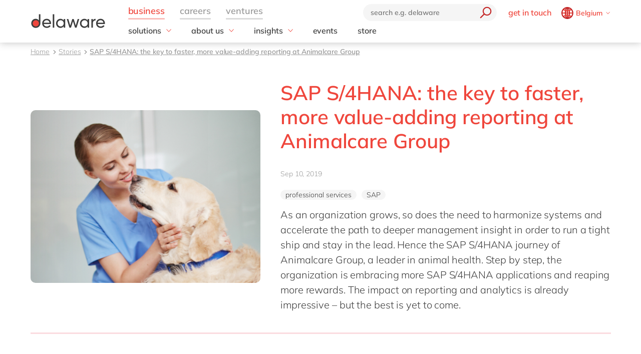

--- FILE ---
content_type: text/html; charset=utf-8
request_url: https://www.delaware.pro/en-be/stories/sap-s-4hana-the-key-to-faster-more-value-adding-r
body_size: 28308
content:


<!doctype html>
<html lang="en" style="--snb-breakpoint-switch-to-full-lister:0">
<head>
    <meta http-equiv="Content-Type" content="text/html; charset=UTF-8" />
    <meta name="viewport" content="width=device-width, initial-scale=1, maximum-scale=1.0" />
<title>How SAP S/4HANA Helps Animalcare Group Get Results - delaware Belgium</title>        <link rel="preload" href="/assets/fonts/Mulish-Bold.woff2" as="font" crossorigin>
        <link rel="preload" href="/assets/fonts/Mulish-Regular.woff2" as="font" crossorigin>
        <link rel="preload" href="/assets/fonts/Mulish-SemiBold.woff2" as="font" crossorigin>

        <link rel="preconnect dns-prefetch" href="https://www.googletagmanager.com">
    <script type="text/javascript">!function(T,l,y){var S=T.location,k="script",D="instrumentationKey",C="ingestionendpoint",I="disableExceptionTracking",E="ai.device.",b="toLowerCase",w="crossOrigin",N="POST",e="appInsightsSDK",t=y.name||"appInsights";(y.name||T[e])&&(T[e]=t);var n=T[t]||function(d){var g=!1,f=!1,m={initialize:!0,queue:[],sv:"5",version:2,config:d};function v(e,t){var n={},a="Browser";return n[E+"id"]=a[b](),n[E+"type"]=a,n["ai.operation.name"]=S&&S.pathname||"_unknown_",n["ai.internal.sdkVersion"]="javascript:snippet_"+(m.sv||m.version),{time:function(){var e=new Date;function t(e){var t=""+e;return 1===t.length&&(t="0"+t),t}return e.getUTCFullYear()+"-"+t(1+e.getUTCMonth())+"-"+t(e.getUTCDate())+"T"+t(e.getUTCHours())+":"+t(e.getUTCMinutes())+":"+t(e.getUTCSeconds())+"."+((e.getUTCMilliseconds()/1e3).toFixed(3)+"").slice(2,5)+"Z"}(),iKey:e,name:"Microsoft.ApplicationInsights."+e.replace(/-/g,"")+"."+t,sampleRate:100,tags:n,data:{baseData:{ver:2}}}}var h=d.url||y.src;if(h){function a(e){var t,n,a,i,r,o,s,c,u,p,l;g=!0,m.queue=[],f||(f=!0,t=h,s=function(){var e={},t=d.connectionString;if(t)for(var n=t.split(";"),a=0;a<n.length;a++){var i=n[a].split("=");2===i.length&&(e[i[0][b]()]=i[1])}if(!e[C]){var r=e.endpointsuffix,o=r?e.location:null;e[C]="https://"+(o?o+".":"")+"dc."+(r||"services.visualstudio.com")}return e}(),c=s[D]||d[D]||"",u=s[C],p=u?u+"/v2/track":d.endpointUrl,(l=[]).push((n="SDK LOAD Failure: Failed to load Application Insights SDK script (See stack for details)",a=t,i=p,(o=(r=v(c,"Exception")).data).baseType="ExceptionData",o.baseData.exceptions=[{typeName:"SDKLoadFailed",message:n.replace(/\./g,"-"),hasFullStack:!1,stack:n+"\nSnippet failed to load ["+a+"] -- Telemetry is disabled\nHelp Link: https://go.microsoft.com/fwlink/?linkid=2128109\nHost: "+(S&&S.pathname||"_unknown_")+"\nEndpoint: "+i,parsedStack:[]}],r)),l.push(function(e,t,n,a){var i=v(c,"Message"),r=i.data;r.baseType="MessageData";var o=r.baseData;return o.message='AI (Internal): 99 message:"'+("SDK LOAD Failure: Failed to load Application Insights SDK script (See stack for details) ("+n+")").replace(/\"/g,"")+'"',o.properties={endpoint:a},i}(0,0,t,p)),function(e,t){if(JSON){var n=T.fetch;if(n&&!y.useXhr)n(t,{method:N,body:JSON.stringify(e),mode:"cors"});else if(XMLHttpRequest){var a=new XMLHttpRequest;a.open(N,t),a.setRequestHeader("Content-type","application/json"),a.send(JSON.stringify(e))}}}(l,p))}function i(e,t){f||setTimeout(function(){!t&&m.core||a()},500)}var e=function(){var n=l.createElement(k);n.src=h;var e=y[w];return!e&&""!==e||"undefined"==n[w]||(n[w]=e),n.onload=i,n.onerror=a,n.onreadystatechange=function(e,t){"loaded"!==n.readyState&&"complete"!==n.readyState||i(0,t)},n}();y.ld<0?l.getElementsByTagName("head")[0].appendChild(e):setTimeout(function(){l.getElementsByTagName(k)[0].parentNode.appendChild(e)},y.ld||0)}try{m.cookie=l.cookie}catch(p){}function t(e){for(;e.length;)!function(t){m[t]=function(){var e=arguments;g||m.queue.push(function(){m[t].apply(m,e)})}}(e.pop())}var n="track",r="TrackPage",o="TrackEvent";t([n+"Event",n+"PageView",n+"Exception",n+"Trace",n+"DependencyData",n+"Metric",n+"PageViewPerformance","start"+r,"stop"+r,"start"+o,"stop"+o,"addTelemetryInitializer","setAuthenticatedUserContext","clearAuthenticatedUserContext","flush"]),m.SeverityLevel={Verbose:0,Information:1,Warning:2,Error:3,Critical:4};var s=(d.extensionConfig||{}).ApplicationInsightsAnalytics||{};if(!0!==d[I]&&!0!==s[I]){var c="onerror";t(["_"+c]);var u=T[c];T[c]=function(e,t,n,a,i){var r=u&&u(e,t,n,a,i);return!0!==r&&m["_"+c]({message:e,url:t,lineNumber:n,columnNumber:a,error:i}),r},d.autoExceptionInstrumented=!0}return m}(y.cfg);function a(){y.onInit&&y.onInit(n)}(T[t]=n).queue&&0===n.queue.length?(n.queue.push(a),n.trackPageView({})):a()}(window,document,{
src: "https://js.monitor.azure.com/scripts/b/ai.2.min.js", // The SDK URL Source
crossOrigin: "anonymous", 
cfg: { // Application Insights Configuration
    instrumentationKey: '03d6f54f-73f2-4aaa-8cdb-4939e66b7fda'
}});</script>
        <script>
            (function (w, d, s, l, i) {
                w[l] = w[l] || []; w[l].push({
                    'gtm.start':
                        new Date().getTime(), event: 'gtm.js'
                }); var f = d.getElementsByTagName(s)[0],
                    j = d.createElement(s), dl = l != 'dataLayer' ? '&l=' + l : ''; j.async = true; j.src =
                        'https://www.googletagmanager.com/gtm.js?id=' + i + dl; f.parentNode.insertBefore(j, f);
            })(window, document, 'script', 'dataLayer', 'GTM-WD45M94');
        </script>
    <link href="/assets/css/delaware.min.css?v=AlXvzeAsoRUadW0gjamUiyZUOzjhiRM4y1X8XBBK91I" rel="stylesheet" type="text/css" />
    <script defer src="/js/dlwpro/dlwpro/basic.js?v=AC-Hd-W53kwLMwR7mlPcvwdNs4gHj71r08QxP2CtC04"></script>
    <script defer src="/bundles/scripts/delaware-l.min.js?v=sLCLcdwMsi3qf0zqLQ1WgKIyHzFaBj7XZTVdh9fWmrY"></script>
    <script defer src="/en-us/resources.js"></script>


    <script defer src="/bundles/scripts/site.min.js?v=nQb68jktYTwkU7T_0sorZppa5nkOIeNWw8mcOfxoRfs"></script>
    <script defer src="/assets/js/delaware-webcomponents.js?v=jIvOrqN8HwtYm8UIIUhIr_rg-YRvXdrFGJYNsXVmvps"></script>

    
    <meta content="Moving to SAP S/4HANA helps Animalcare Group take management reporting to new levels while saving time. Read the case story. " name="description" />
<meta content="SAP S/4HANA, faster value-adding, delaware, digital transformation, ERP solutions, business efficiency, SAP implementation, enterprise resource planning" name="keywords" />    
    <meta content="SAP S/4HANA: the key to faster, more value-adding reporting at Animalcare Group" property="og:title" />
    <meta content="Moving to SAP S/4HANA helps Animalcare Group take management reporting to new levels while saving time. Read the case story. " property="og:description" />
    <meta content="https://www.delaware.pro/en-be/stories/sap-s-4hana-the-key-to-faster-more-value-adding-r" property="og:url" />
    <meta content="https://www.delaware.pro/getattachment/bed4e21f-9e9f-4d4d-b43d-70a4efc388c7/case-Ecuphar-Website-720x360.jpg" property="og:image" />
    <link rel='canonical' href='https://www.delaware.pro/en-be/stories/sap-s-4hana-the-key-to-faster-more-value-adding-r' /><link rel='alternate' hreflang='x-default' href='https://www.delaware.pro/en-be/stories/sap-s-4hana-the-key-to-faster-more-value-adding-r' /><link rel='alternate' hreflang='en-be' href='https://www.delaware.pro/en-be/stories/sap-s-4hana-the-key-to-faster-more-value-adding-r' />
    <link rel="apple-touch-icon" sizes="57x57" href="/assets/favicons/apple-icon-57x57.png">
    <link rel="apple-touch-icon" sizes="60x60" href="/assets/favicons/apple-icon-60x60.png">
    <link rel="apple-touch-icon" sizes="72x72" href="/assets/favicons/apple-icon-72x72.png">
    <link rel="apple-touch-icon" sizes="76x76" href="/assets/favicons/apple-icon-76x76.png">
    <link rel="apple-touch-icon" sizes="114x114" href="/assets/favicons/apple-icon-114x114.png">
    <link rel="apple-touch-icon" sizes="120x120" href="/assets/favicons/apple-icon-120x120.png">
    <link rel="apple-touch-icon" sizes="144x144" href="/assets/favicons/apple-icon-144x144.png">
    <link rel="apple-touch-icon" sizes="152x152" href="/assets/favicons/apple-icon-152x152.png">
    <link rel="apple-touch-icon" sizes="180x180" href="/assets/favicons/apple-touch-icon.png">
    <link rel="icon" type="image/png" sizes="192x192" href="/assets/favicons/android-icon-192x192.png">
    <link rel="icon" type="image/png" sizes="32x32" href="/assets/favicons/favicon-32x32.png">
    <link rel="icon" type="image/png" sizes="96x96" href="/assets/favicons/favicon-96x96.png">
    <link rel="icon" type="image/png" sizes="16x16" href="/assets/favicons/favicon-16x16.png">
    <link rel="manifest" href="/assets/favicons/manifest.json">
    <link rel="mask-icon" href="/assets/favicons/safari-pinned-tab.svg" color="#5bbad5">
    <meta name="msapplication-TileColor" content="#da532c">
    <meta name="msapplication-TileImage" content="/assets/favicons/ms-icon-144x144.png">
    <meta name="theme-color" content="#FFFFFF">
    <meta content="kln5-ZTZGSvyES7S4Fgosi_Q_cE0lXpykjWpU8IhnVk" name="google-site-verification" />
    
    <script type="text/javascript" src="/Kentico.Resource/WebAnalytics/Logger.js?Culture=en-US&amp;HttpStatus=200&amp;Value=0" async></script>
    <script type="text/javascript" src="/Kentico.Resource/ABTest/KenticoABTestLogger/en-US/ConversionLogger.js" async></script>
</head>
<body class="t-blogtheme" data-edit="False">
    <div style="overflow: hidden; height:0;" aria-hidden="true">
        <svg class="c-clippath">
            <clipPath id="media-border" clipPathUnits="objectBoundingBox">
                <path d="M0,1 C0,0.737,0.053,0.483,0.147,0.295 C0.241,0.108,0.368,0.002,0.5,0.002 C0.633,0.002,0.76,0.108,0.854,0.295 C0.948,0.483,1,0.737,1,1 L0.925,1 C0.925,0.777,0.881,0.561,0.801,0.401 C0.721,0.242,0.613,0.152,0.5,0.152 C0.388,0.152,0.28,0.242,0.2,0.401 C0.12,0.561,0.075,0.777,0.075,1 L0,1">
                </path>
            </clipPath>
        </svg>
    </div>
    


<!-- Begin _Navigation -->
<div class="c-header-wrapper" data-ktc-search-exclude data-nosnippet="data-nosnippet">
    <header class="c-header js-header" data-component-class="Header" role="banner">
        <div class="c-header__wrapper">
            <nav class="c-nav-primary" aria-label="primary-navigation" role="navigation">


                <div class="c-nav-primary-heading">
                    <div class="c-header-logo">
                        <a class="c-header-logo__link" href="/en-be" aria-label="Delaware">
                                
<picture class="c-media__picture ">
                <source width="150" height="50" srcset="/r-images/delaware-logo/delaware-logo.svg?mode=autocrop&amp;w=150&amp;h=50&amp;attachmenthistoryguid=3a1e5da6-dc5c-4765-9f9e-148513b69803&amp;v=&amp;c=ebe46d380acb8e8757d31b1dea70de49b44801a896435d25c337e5d06cd5dc90" />
                <source width="150" height="50" srcset="/r-images/delaware-logo/delaware-logo.svg?mode=autocrop&amp;w=150&amp;h=50&amp;attachmenthistoryguid=3a1e5da6-dc5c-4765-9f9e-148513b69803&amp;v=&amp;c=ebe46d380acb8e8757d31b1dea70de49b44801a896435d25c337e5d06cd5dc90" />
                <source width="150" height="50" srcset="/r-images/delaware-logo/delaware-logo.svg?mode=autocrop&amp;w=150&amp;h=50&amp;attachmenthistoryguid=3a1e5da6-dc5c-4765-9f9e-148513b69803&amp;v=&amp;c=ebe46d380acb8e8757d31b1dea70de49b44801a896435d25c337e5d06cd5dc90" />
        <img src="/r-images/delaware-logo/delaware-logo.svg?mode=autocrop&amp;w=150&amp;h=50&amp;attachmenthistoryguid=3a1e5da6-dc5c-4765-9f9e-148513b69803&amp;v=&amp;c=ebe46d380acb8e8757d31b1dea70de49b44801a896435d25c337e5d06cd5dc90" alt="" height="50" width="150" class="o-fit" loading="eager" fetchpriority="high" />
</picture>




                        </a>
                    </div>

                    <div class="c-nav-secondary-wrapper">
                        <div class="c-nav-secondary">
                            <form class="c-search-field js-search">
                                <div class="c-search-field__wrapper js-search__field">
                                    <input type="text" id="txtBoxGlobalSearch" placeholder="search e.g. delaware" class="c-search-field__input" onkeypress="searchEnter(event);">
                                    <button type="button" class="c-btn c-btn--icon c-search-field__trigger js-search__trigger" aria-label="search" onclick="redirectToSearch()">
                                        <span class="c-btn__icon">

                                            <svg class="c-svg " width="24" height="24" focusable="false">
                                                <use xlink:href="/assets/svg/svg-symbols.svg#icon-search">
                                                </use>
                                            </svg>

                                        </span>
                                    </button>
                                </div>

                                <button type="button" class="c-btn c-btn--icon c-search-field__close js-search__trigger-close" aria-label="close">
                                    <span class="c-btn__icon">

                                        <svg class="c-svg " width="22" height="22" focusable="false">
                                            <use xlink:href="/assets/svg/svg-symbols.svg#icon-close">
                                            </use>
                                        </svg>

                                    </span>
                                </button>
                            </form>


                            <ul class="c-nav-secondary-list ">

                                    <li class="c-nav-secondary-list__item u-hide-until-large">
                                        <a href="/en-be/get-in-touch" class="c-nav-secondary-list__link">get in touch</a>
                                    </li>
                                <li class="c-nav-secondary-list__item">


                                    <div class="c-lang js-lang is-collapsed">
                                        <button class="c-btn c-lang__trigger js-lang__trigger" type="button" aria-expanded="true" aria-labelledby="lang"
                                                aria-controls="lang">
                                            <svg class="c-svg c-btn__icon c-lang__globe" width="24"
                                                 height="24" role="img" aria-labelledby="icon-globe" focusable="false">
                                                <title id="icon-globe">icon globe</title>
                                                <use xlink:href="/assets/svg/svg-symbols.svg#icon-globe">
                                                </use>
                                            </svg>
                                            <span class="u-hide-until-large c-lang__current-lang">Belgium</span>


                                            <svg class="c-svg c-btn__icon o-collapse__icon c-lang__chevron" width="12"
                                                 height="12" role="img" aria-labelledby="chevron-down" focusable="false">
                                                <title id="chevron-down">icon globe</title>
                                                <use xlink:href="/assets/svg/svg-symbols.svg#chevron-down">
                                                </use>
                                            </svg>

                                        </button>

                                        <ul class="c-lang-list js-lang__panel" id="lang">

                                                

<!-- Begin _NavigationCountryLanguageItem -->
<li class="c-lang-list__item">
    <div class="c-lang-list__country is-active">
        <span class="c-lang-list__country-link-wrapper">
                <a href="https://www.delaware.pro/en-be/stories/sap-s-4hana-the-key-to-faster-more-value-adding-r" class="c-lang-list__country-link">
                    Belgium
                </a>

        </span>
        <span class="c-lag-list__country-langs">
                <a href="https://www.delaware.pro/en-be/stories/sap-s-4hana-the-key-to-faster-more-value-adding-r" class="c-lang-list__lang is-active">
                    en
                </a>
                <a href="https://www.delaware.pro/fr-be/stories" class="c-lang-list__lang ">
                    fr
                </a>
        </span>
    </div>
</li>


<!-- End _NavigationCountryLanguageItem -->

                                                

<!-- Begin _NavigationCountryLanguageItem -->
<li class="c-lang-list__item">
    <div class="c-lang-list__country ">
        <span class="c-lang-list__country-link-wrapper">
                <a href="https://www.delaware.pro/pt-br/stories" class="c-lang-list__country-link">
                    Brazil
                </a>

        </span>
        <span class="c-lag-list__country-langs">
                <a href="https://www.delaware.pro/pt-br/stories" class="c-lang-list__lang ">
                    pt
                </a>
        </span>
    </div>
</li>


<!-- End _NavigationCountryLanguageItem -->

                                                

<!-- Begin _NavigationCountryLanguageItem -->
<li class="c-lang-list__item">
    <div class="c-lang-list__country ">
        <span class="c-lang-list__country-link-wrapper">
                <a href="https://www.delaware.cn/zh-cn" class="c-lang-list__country-link">
                    China
                </a>

        </span>
        <span class="c-lag-list__country-langs">
                <a href="https://www.delaware.cn/zh-cn" class="c-lang-list__lang ">
                    zh
                </a>
                <a href="https://www.delaware.cn/en-cn" class="c-lang-list__lang ">
                    en
                </a>
        </span>
    </div>
</li>


<!-- End _NavigationCountryLanguageItem -->

                                                

<!-- Begin _NavigationCountryLanguageItem -->
<li class="c-lang-list__item">
    <div class="c-lang-list__country ">
        <span class="c-lang-list__country-link-wrapper">
                <a href="https://www.delaware.pro/fr-fr/stories" class="c-lang-list__country-link">
                    France
                </a>

        </span>
        <span class="c-lag-list__country-langs">
                <a href="https://www.delaware.pro/fr-fr/stories" class="c-lang-list__lang ">
                    fr
                </a>
        </span>
    </div>
</li>


<!-- End _NavigationCountryLanguageItem -->

                                                

<!-- Begin _NavigationCountryLanguageItem -->
<li class="c-lang-list__item">
    <div class="c-lang-list__country ">
        <span class="c-lang-list__country-link-wrapper">
                <a href="https://www.delaware.pro/de-de/stories" class="c-lang-list__country-link">
                    Germany
                </a>

        </span>
        <span class="c-lag-list__country-langs">
                <a href="https://www.delaware.pro/de-de/stories" class="c-lang-list__lang ">
                    de
                </a>
                <a href="https://www.delaware.pro/en-de/stories" class="c-lang-list__lang ">
                    en
                </a>
        </span>
    </div>
</li>


<!-- End _NavigationCountryLanguageItem -->

                                                

<!-- Begin _NavigationCountryLanguageItem -->
<li class="c-lang-list__item">
    <div class="c-lang-list__country ">
        <span class="c-lang-list__country-link-wrapper">
                <a href="https://www.delaware.pro/hu-hu/stories" class="c-lang-list__country-link">
                    Hungary
                </a>

        </span>
        <span class="c-lag-list__country-langs">
                <a href="https://www.delaware.pro/hu-hu/stories" class="c-lang-list__lang ">
                    hu
                </a>
                <a href="https://www.delaware.pro/en-hu/stories" class="c-lang-list__lang ">
                    en
                </a>
        </span>
    </div>
</li>


<!-- End _NavigationCountryLanguageItem -->

                                                

<!-- Begin _NavigationCountryLanguageItem -->
<li class="c-lang-list__item">
    <div class="c-lang-list__country ">
        <span class="c-lang-list__country-link-wrapper">
                <a href="https://www.delaware.pro/en-in/stories" class="c-lang-list__country-link">
                    India
                </a>

        </span>
        <span class="c-lag-list__country-langs">
                <a href="https://www.delaware.pro/en-in/stories" class="c-lang-list__lang ">
                    en
                </a>
        </span>
    </div>
</li>


<!-- End _NavigationCountryLanguageItem -->

                                                

<!-- Begin _NavigationCountryLanguageItem -->
<li class="c-lang-list__item">
    <div class="c-lang-list__country ">
        <span class="c-lang-list__country-link-wrapper">
                <a href="https://www.delaware.pro/en-lu/stories" class="c-lang-list__country-link">
                    Luxembourg
                </a>

        </span>
        <span class="c-lag-list__country-langs">
                <a href="https://www.delaware.pro/en-lu/stories" class="c-lang-list__lang ">
                    en
                </a>
        </span>
    </div>
</li>


<!-- End _NavigationCountryLanguageItem -->

                                                

<!-- Begin _NavigationCountryLanguageItem -->
<li class="c-lang-list__item">
    <div class="c-lang-list__country ">
        <span class="c-lang-list__country-link-wrapper">
                <a href="https://www.delaware.pro/en-my/stories" class="c-lang-list__country-link">
                    Malaysia
                </a>

        </span>
        <span class="c-lag-list__country-langs">
                <a href="https://www.delaware.pro/en-my/stories" class="c-lang-list__lang ">
                    en
                </a>
        </span>
    </div>
</li>


<!-- End _NavigationCountryLanguageItem -->

                                                

<!-- Begin _NavigationCountryLanguageItem -->
<li class="c-lang-list__item">
    <div class="c-lang-list__country ">
        <span class="c-lang-list__country-link-wrapper">
                <a href="https://www.delaware.pro/en-ma" class="c-lang-list__country-link">
                    Morocco
                </a>

        </span>
        <span class="c-lag-list__country-langs">
                <a href="https://www.delaware.pro/en-ma" class="c-lang-list__lang ">
                    en
                </a>
                <a href="https://www.delaware.pro/fr-ma" class="c-lang-list__lang ">
                    fr
                </a>
        </span>
    </div>
</li>


<!-- End _NavigationCountryLanguageItem -->

                                                

<!-- Begin _NavigationCountryLanguageItem -->
<li class="c-lang-list__item">
    <div class="c-lang-list__country ">
        <span class="c-lang-list__country-link-wrapper">
                <a href="https://www.delaware.pro/nl-nl/stories" class="c-lang-list__country-link">
                    Netherlands
                </a>

        </span>
        <span class="c-lag-list__country-langs">
                <a href="https://www.delaware.pro/nl-nl/stories" class="c-lang-list__lang ">
                    nl
                </a>
                <a href="https://www.delaware.pro/en-nl/stories" class="c-lang-list__lang ">
                    en
                </a>
        </span>
    </div>
</li>


<!-- End _NavigationCountryLanguageItem -->

                                                

<!-- Begin _NavigationCountryLanguageItem -->
<li class="c-lang-list__item">
    <div class="c-lang-list__country ">
        <span class="c-lang-list__country-link-wrapper">
                <a href="https://www.delaware.pro/en-ph/stories" class="c-lang-list__country-link">
                    Philippines
                </a>

        </span>
        <span class="c-lag-list__country-langs">
                <a href="https://www.delaware.pro/en-ph/stories" class="c-lang-list__lang ">
                    en
                </a>
        </span>
    </div>
</li>


<!-- End _NavigationCountryLanguageItem -->

                                                

<!-- Begin _NavigationCountryLanguageItem -->
<li class="c-lang-list__item">
    <div class="c-lang-list__country ">
        <span class="c-lang-list__country-link-wrapper">
                <a href="https://www.delaware.pro/en-sg/stories" class="c-lang-list__country-link">
                    Singapore
                </a>

        </span>
        <span class="c-lag-list__country-langs">
                <a href="https://www.delaware.pro/en-sg/stories" class="c-lang-list__lang ">
                    en
                </a>
        </span>
    </div>
</li>


<!-- End _NavigationCountryLanguageItem -->

                                                

<!-- Begin _NavigationCountryLanguageItem -->
<li class="c-lang-list__item">
    <div class="c-lang-list__country ">
        <span class="c-lang-list__country-link-wrapper">
                <a href="https://www.delaware.pro/en-ch/stories" class="c-lang-list__country-link">
                    Switzerland
                </a>

        </span>
        <span class="c-lag-list__country-langs">
                <a href="https://www.delaware.pro/en-ch/stories" class="c-lang-list__lang ">
                    en
                </a>
        </span>
    </div>
</li>


<!-- End _NavigationCountryLanguageItem -->

                                                

<!-- Begin _NavigationCountryLanguageItem -->
<li class="c-lang-list__item">
    <div class="c-lang-list__country ">
        <span class="c-lang-list__country-link-wrapper">
                <a href="https://www.delaware.co.uk/en-gb/stories" class="c-lang-list__country-link">
                    UK &amp; Ireland
                </a>

        </span>
        <span class="c-lag-list__country-langs">
                <a href="https://www.delaware.co.uk/en-gb/stories" class="c-lang-list__lang ">
                    en
                </a>
        </span>
    </div>
</li>


<!-- End _NavigationCountryLanguageItem -->

                                                

<!-- Begin _NavigationCountryLanguageItem -->
<li class="c-lang-list__item">
    <div class="c-lang-list__country ">
        <span class="c-lang-list__country-link-wrapper">
                <a href="https://www.delawareconsulting.com/en-us/stories" class="c-lang-list__country-link">
                    USA &amp; Canada
                </a>

        </span>
        <span class="c-lag-list__country-langs">
                <a href="https://www.delawareconsulting.com/en-us/stories" class="c-lang-list__lang ">
                    en
                </a>
        </span>
    </div>
</li>


<!-- End _NavigationCountryLanguageItem -->



                                        </ul>
                                    </div>



                                </li>
                            </ul>
                        </div>
                    </div>


                    <div class="c-hamburger u-hide-large">
                        <button type="button" class="c-hamburger__trigger c-btn c-btn--icon js-header-menu__trigger " aria-label="Menu">
                            <span class="c-hamburger__line-wrapper">
                                <span class="c-hamburger__line"></span>
                                <span class="c-hamburger__line"></span>
                                <span class="c-hamburger__line"></span>
                            </span>
                        </button>
                    </div>
                </div>


                <div class="c-nav-primary__list-wrapper js-header-menu">
                    <ul class="c-nav-primary__list-top" id="headerNav">
                            <li class="c-nav-primary-item-top o-collapse o-collapse--until@large js-collapse js-nav-primary-item-top is-visible" aria-expanded="true">
                                    <a id="header-title-business" href="/en-be" type="button" class="c-nav-primary-item-top__link o-collapse__trigger js-collapse__trigger js-nav-primary-item-top__trigger" aria-expanded="true" data-desktop="business" aria-controls="header-business" data-parent="#headerNav">
                                        <span class="c-nav-primary-item-top__text">
                                            business
                                        </span>
                                    </a>


                                <ul class="c-nav-primary__list o-collapse__panel js-collapse__panel" aria-hidden="false" id="header-business">

                                            <li class="c-nav-primary-item c-nav-primary-item--has-doormat o-collapse o-collapse--until@large is-collapsed js-collapse js-nav-primary-item-has-doormat" aria-expanded="true">
                                                <div class="c-btn c-nav-primary-item__link o-collapse__trigger js-collapse__trigger"  aria-expanded="false" aria-controls="header-solutions" data-parent="#header-business">
                                                    <svg class="c-svg c-nav-primary-item__back" width="15" height="15" focusable="false">
                                                        <use xlink:href="/assets/svg/svg-symbols.svg#icon-forward">
                                                        </use>
                                                    </svg>

                                                    <span class="c-nav-primary-item__text" id="header-title-solutions">
                                                        solutions
                                                    </span>

                                                    <span class="c-nav-primary-item__icon" id="header-icon-solutions">
                                                        <svg class="c-svg " width="15" height="15" focusable="false">
                                                            <use xlink:href="/assets/svg/svg-symbols.svg#chevron-down">
                                                            </use>
                                                        </svg>
                                                    </span>
                                                </div>

                                                <div class="c-nav-primary__doormat o-collapse__panel js-collapse__panel" aria-hidden="true" id="header-solutions" aria-labelledby="header-title-solutions">
                                                    <div class="c-doormat ">

                                                                <div class="c-doormat__col o-collapse o-collapse--until@large is-collapsed js-collapse" aria-expanded="true">

                                                                    <div class="c-doormat__title h6 o-collapse__trigger js-collapse__trigger" tabindex="-1" role="button" aria-expanded="false" data-parent="#header-solutions">
                                                                        <span class="c-doormat__title-text">
                                                                            <span class="u-hide-large" id="header-doormat-title-fieldofexpertise">field of expertise</span>
                                                                            <span class="u-hide-until-large">field of expertise</span>
                                                                        </span>
                                                                        <svg class="c-svg u-hide-large" width="15" height="15" focusable="false">
                                                                            <use xlink:href="/assets/svg/svg-symbols.svg#icon-plus">
                                                                            </use>
                                                                        </svg>
                                                                    </div>

                                                                        <ul class="c-doormat-list o-collapse__panel js-collapse__panel" aria-hidden="true" id="header-doormat-fieldofexpertise" aria-labelledby="header-doormat-title-fieldofexpertise">

                                                                                <li class="c-doormat-list__item"><a href="/en-be/solutions/customer-experience" class="c-doormat-list__link">Customer experience</a></li>
                                                                                <li class="c-doormat-list__item"><a href="/en-be/solutions/employee-experience" class="c-doormat-list__link">Employee experience</a></li>
                                                                                <li class="c-doormat-list__item"><a href="/en-be/solutions/finance" class="c-doormat-list__link">Finance</a></li>
                                                                                <li class="c-doormat-list__item"><a href="/en-be/solutions/it" class="c-doormat-list__link">IT</a></li>
                                                                                <li class="c-doormat-list__item"><a href="/en-be/solutions/operations" class="c-doormat-list__link">Operations</a></li>
                                                                        </ul>

                                                                </div>
                                                                <div class="c-doormat__col o-collapse o-collapse--until@large is-collapsed js-collapse" aria-expanded="true">

                                                                    <div class="c-doormat__title h6 o-collapse__trigger js-collapse__trigger" tabindex="-1" role="button" aria-expanded="false" data-parent="#header-solutions">
                                                                        <span class="c-doormat__title-text">
                                                                            <span class="u-hide-large" id="header-doormat-title-industry">industry</span>
                                                                            <span class="u-hide-until-large">industry</span>
                                                                        </span>
                                                                        <svg class="c-svg u-hide-large" width="15" height="15" focusable="false">
                                                                            <use xlink:href="/assets/svg/svg-symbols.svg#icon-plus">
                                                                            </use>
                                                                        </svg>
                                                                    </div>

                                                                        <ul class="c-doormat-list o-collapse__panel js-collapse__panel" aria-hidden="true" id="header-doormat-industry" aria-labelledby="header-doormat-title-industry">

                                                                                <li class="c-doormat-list__item"><a href="https://www.delaware.pro/en-be/solutions/aerospace-defense-solutions" class="c-doormat-list__link">Aerospace &amp; defense</a></li>
                                                                                <li class="c-doormat-list__item"><a href="/en-be/solutions/automotive" class="c-doormat-list__link">Automotive</a></li>
                                                                                <li class="c-doormat-list__item"><a href="/en-be/solutions/harnessing-the-chemistry-of-digital-transformation" class="c-doormat-list__link">Chemicals</a></li>
                                                                                <li class="c-doormat-list__item"><a href="/en-be/solutions/discrete-manufacturing" class="c-doormat-list__link">Discrete manufacturing</a></li>
                                                                                <li class="c-doormat-list__item"><a href="/en-be/solutions/education-universities-colleges" class="c-doormat-list__link">Education</a></li>
                                                                                <li class="c-doormat-list__item"><a href="/en-be/solutions/energy" class="c-doormat-list__link">Energy</a></li>
                                                                                <li class="c-doormat-list__item"><a href="/en-be/solutions/engineering-projects" class="c-doormat-list__link">Engineering &amp; projects</a></li>
                                                                                <li class="c-doormat-list__item"><a href="/en-be/solutions/food" class="c-doormat-list__link">Food</a></li>
                                                                                <li class="c-doormat-list__item"><a href="/en-be/solutions/government-and-public-services" class="c-doormat-list__link">Government &amp; public sector</a></li>
                                                                                <li class="c-doormat-list__item"><a href="/en-be/solutions/healthcare" class="c-doormat-list__link">Healthcare</a></li>
                                                                                <li class="c-doormat-list__item"><a href="/en-be/solutions/life-science" class="c-doormat-list__link">Life Science</a></li>
                                                                                <li class="c-doormat-list__item"><a href="/en-be/solutions/mill" class="c-doormat-list__link">Mill</a></li>
                                                                                <li class="c-doormat-list__item"><a href="/en-be/solutions/professional-services" class="c-doormat-list__link">Professional services</a></li>
                                                                                <li class="c-doormat-list__item"><a href="/en-be/solutions/renewable-energy" class="c-doormat-list__link">Renewable energy</a></li>
                                                                                <li class="c-doormat-list__item"><a href="/en-be/solutions/retail-and-consumer-markets" class="c-doormat-list__link">Retail</a></li>
                                                                                <li class="c-doormat-list__item"><a href="/en-be/solutions/utilities" class="c-doormat-list__link">Utilities</a></li>
                                                                                <li class="c-doormat-list__item"><a href="/en-be/solutions/wholesale" class="c-doormat-list__link">Wholesale</a></li>
                                                                        </ul>
                                                                            <a href="/en-be/solutions/all-industries" class="c-btn c-doormat__more">all industries</a>

                                                                </div>
                                                                <div class="c-doormat__col o-collapse o-collapse--until@large is-collapsed js-collapse" aria-expanded="true">

                                                                    <div class="c-doormat__title h6 o-collapse__trigger js-collapse__trigger" tabindex="-1" role="button" aria-expanded="false" data-parent="#header-solutions">
                                                                        <span class="c-doormat__title-text">
                                                                            <span class="u-hide-large" id="header-doormat-title-technology">technology</span>
                                                                            <span class="u-hide-until-large">technology</span>
                                                                        </span>
                                                                        <svg class="c-svg u-hide-large" width="15" height="15" focusable="false">
                                                                            <use xlink:href="/assets/svg/svg-symbols.svg#icon-plus">
                                                                            </use>
                                                                        </svg>
                                                                    </div>

                                                                        <ul class="c-doormat-list o-collapse__panel js-collapse__panel" aria-hidden="true" id="header-doormat-technology" aria-labelledby="header-doormat-title-technology">

                                                                                <li class="c-doormat-list__item"><a href="/en-be/solutions/amazon-web-services-aws" class="c-doormat-list__link">Amazon Web Services (AWS)</a></li>
                                                                                <li class="c-doormat-list__item"><a href="https://www.delaware.pro/en-be/solutions/databricks" class="c-doormat-list__link">Databricks</a></li>
                                                                                <li class="c-doormat-list__item"><a href="/en-be/solutions/hubspot" class="c-doormat-list__link">HubSpot</a></li>
                                                                                <li class="c-doormat-list__item"><a href="/en-be/solutions/microsoft" class="c-doormat-list__link">Microsoft</a></li>
                                                                                <li class="c-doormat-list__item"><a href="/en-be/solutions/microsoft/microsoft-azure" class="c-doormat-list__link">Microsoft Azure</a></li>
                                                                                <li class="c-doormat-list__item"><a href="/en-be/solutions/microsoft/microsoft-copilot" class="c-doormat-list__link">Microsoft Copilot</a></li>
                                                                                <li class="c-doormat-list__item"><a href="/en-be/solutions/microsoft/microsoft-dynamics-365" class="c-doormat-list__link">Microsoft Dynamics 365</a></li>
                                                                                <li class="c-doormat-list__item"><a href="/en-be/solutions/microsoft/microsoft-dynamics-365-business-central" class="c-doormat-list__link">Microsoft Business Central</a></li>
                                                                                <li class="c-doormat-list__item"><a href="/en-be/solutions/opentext" class="c-doormat-list__link">OpenText</a></li>
                                                                                <li class="c-doormat-list__item"><a href="/en-be/solutions/salesforce" class="c-doormat-list__link">Salesforce</a></li>
                                                                                <li class="c-doormat-list__item"><a href="/en-be/solutions/sap" class="c-doormat-list__link">SAP</a></li>
                                                                                <li class="c-doormat-list__item"><a href="/en-be/solutions/sap/sap-cx" class="c-doormat-list__link">SAP CX</a></li>
                                                                                <li class="c-doormat-list__item"><a href="/en-be/solutions/sap/sap-s4hana" class="c-doormat-list__link">SAP S/4HANA</a></li>
                                                                                <li class="c-doormat-list__item"><a href="/en-be/solutions/sap-successfactors" class="c-doormat-list__link">SuccessFactors</a></li>
                                                                        </ul>
                                                                            <a href="/en-be/solutions/our-vendors" class="c-btn c-doormat__more">all technology partners</a>

                                                                </div>
                                                                <div class="c-doormat__col o-collapse o-collapse--until@large is-collapsed js-collapse" aria-expanded="true">

                                                                    <div class="c-doormat__title h6 o-collapse__trigger js-collapse__trigger" tabindex="-1" role="button" aria-expanded="false" data-parent="#header-solutions">
                                                                        <span class="c-doormat__title-text">
                                                                            <span class="u-hide-large" id="header-doormat-title-trending">trending</span>
                                                                            <span class="u-hide-until-large">trending</span>
                                                                        </span>
                                                                        <svg class="c-svg u-hide-large" width="15" height="15" focusable="false">
                                                                            <use xlink:href="/assets/svg/svg-symbols.svg#icon-plus">
                                                                            </use>
                                                                        </svg>
                                                                    </div>

                                                                        <ul class="c-doormat-list o-collapse__panel js-collapse__panel" aria-hidden="true" id="header-doormat-trending" aria-labelledby="header-doormat-title-trending">

                                                                                <li class="c-doormat-list__item"><a href="/en-be/solutions/artificial-intelligence" class="c-doormat-list__link">AI</a></li>
                                                                                <li class="c-doormat-list__item"><a href="/en-be/solutions/change-management" class="c-doormat-list__link">Change Management</a></li>
                                                                                <li class="c-doormat-list__item"><a href="/en-be/solutions/it/cyber-security-protect-your-data" class="c-doormat-list__link">Cybersecurity</a></li>
                                                                                <li class="c-doormat-list__item"><a href="/en-be/solutions/it/data-and-analytics" class="c-doormat-list__link">Data &amp; Analytics</a></li>
                                                                                <li class="c-doormat-list__item"><a href="https://www.delaware.pro/en-be/solutions/employee-experience/employee-experience-solutions/digital-workplace" class="c-doormat-list__link">Digital Workplace</a></li>
                                                                                <li class="c-doormat-list__item"><a href="https://www.delaware.pro/en-be/solutions/finance/compliant-e-invoicing-with-peppol" class="c-doormat-list__link">E-invoicing with Peppol</a></li>
                                                                                <li class="c-doormat-list__item"><a href="/en-be/solutions/it/erp-that-works-for-you-from-sme-to-enterprise" class="c-doormat-list__link">ERP</a></li>
                                                                                <li class="c-doormat-list__item"><a href="/en-be/solutions/eudr-compliance" class="c-doormat-list__link">EUDR compliance</a></li>
                                                                                <li class="c-doormat-list__item"><a href="/en-be/solutions/extended-reality-xr-the-future-of-interaction" class="c-doormat-list__link">Extended Reality (XR)</a></li>
                                                                                <li class="c-doormat-list__item"><a href="/en-be/solutions/generative-ai-genai" class="c-doormat-list__link">Generative AI (GenAI)</a></li>
                                                                                <li class="c-doormat-list__item"><a href="/en-be/solutions/industry-4-0" class="c-doormat-list__link">Industry 4.0</a></li>
                                                                                <li class="c-doormat-list__item"><a href="/en-be/solutions/low-code-rapid-application-development" class="c-doormat-list__link">Low-Code</a></li>
                                                                                <li class="c-doormat-list__item"><a href="/en-be/solutions/sustainability" class="c-doormat-list__link">Sustainability</a></li>
                                                                        </ul>

                                                                </div>
                                                    </div>
                                                </div>

                                            </li>
                                            <li class="c-nav-primary-item c-nav-primary-item--has-doormat o-collapse o-collapse--until@large is-collapsed js-collapse js-nav-primary-item-has-doormat" aria-expanded="true">
                                                <div class="c-btn c-nav-primary-item__link o-collapse__trigger js-collapse__trigger"  aria-expanded="false" aria-controls="header-aboutus" data-parent="#header-business">
                                                    <svg class="c-svg c-nav-primary-item__back" width="15" height="15" focusable="false">
                                                        <use xlink:href="/assets/svg/svg-symbols.svg#icon-forward">
                                                        </use>
                                                    </svg>

                                                    <span class="c-nav-primary-item__text" id="header-title-aboutus">
                                                        about us
                                                    </span>

                                                    <span class="c-nav-primary-item__icon" id="header-icon-aboutus">
                                                        <svg class="c-svg " width="15" height="15" focusable="false">
                                                            <use xlink:href="/assets/svg/svg-symbols.svg#chevron-down">
                                                            </use>
                                                        </svg>
                                                    </span>
                                                </div>

                                                <div class="c-nav-primary__doormat o-collapse__panel js-collapse__panel" aria-hidden="true" id="header-aboutus" aria-labelledby="header-title-aboutus">
                                                    <div class="c-doormat ">

                                                                <div class="c-doormat__col ">
                                                                    <ul class="c-doormat-list " aria-hidden="true">

                                                                            <li class="c-doormat-list__item"><a href="/en-be/about-us" class="c-doormat-list__link">Our company</a></li>
                                                                            <li class="c-doormat-list__item"><a href="/en-be/about-us/delaware-20years" class="c-doormat-list__link">20 years of delaware</a></li>
                                                                            <li class="c-doormat-list__item"><a href="/en-be/about-us/our-brand" class="c-doormat-list__link">Our brand</a></li>
                                                                            <li class="c-doormat-list__item"><a href="/en-be/about-us/corporate-social-responsibility-living-our-values" class="c-doormat-list__link">Corporate Social Responsibility</a></li>
                                                                            <li class="c-doormat-list__item"><a href="/en-be/about-us/delaware-sustainability-report" class="c-doormat-list__link">Our sustainability report</a></li>
                                                                            <li class="c-doormat-list__item"><a href="/en-be/about-us2/del20-innovation" class="c-doormat-list__link">DEL20: ecosystem for innovation</a></li>
                                                                            <li class="c-doormat-list__item"><a href="/en-be/find-an-office" class="c-doormat-list__link">Our Offices</a></li>
                                                                            <li class="c-doormat-list__item"><a href="/en-be/get-in-touch" class="c-doormat-list__link">Contact us</a></li>

                                                                    </ul>
                                                                </div>
                                                    </div>
                                                </div>

                                            </li>
                                            <li class="c-nav-primary-item c-nav-primary-item--has-doormat o-collapse o-collapse--until@large is-collapsed js-collapse js-nav-primary-item-has-doormat" aria-expanded="true">
                                                <div class="c-btn c-nav-primary-item__link o-collapse__trigger js-collapse__trigger"  aria-expanded="false" aria-controls="header-insights" data-parent="#header-business">
                                                    <svg class="c-svg c-nav-primary-item__back" width="15" height="15" focusable="false">
                                                        <use xlink:href="/assets/svg/svg-symbols.svg#icon-forward">
                                                        </use>
                                                    </svg>

                                                    <span class="c-nav-primary-item__text" id="header-title-insights">
                                                        insights
                                                    </span>

                                                    <span class="c-nav-primary-item__icon" id="header-icon-insights">
                                                        <svg class="c-svg " width="15" height="15" focusable="false">
                                                            <use xlink:href="/assets/svg/svg-symbols.svg#chevron-down">
                                                            </use>
                                                        </svg>
                                                    </span>
                                                </div>

                                                <div class="c-nav-primary__doormat o-collapse__panel js-collapse__panel" aria-hidden="true" id="header-insights" aria-labelledby="header-title-insights">
                                                    <div class="c-doormat ">

                                                                <div class="c-doormat__col ">
                                                                    <ul class="c-doormat-list " aria-hidden="true">

                                                                            <li class="c-doormat-list__item"><a href="/en-be/news" class="c-doormat-list__link">News</a></li>
                                                                            <li class="c-doormat-list__item"><a href="/en-be/blogs" class="c-doormat-list__link">Blog</a></li>
                                                                            <li class="c-doormat-list__item"><a href="/en-be/stories" class="c-doormat-list__link">Customer stories</a></li>
                                                                            <li class="c-doormat-list__item"><a href="/en-be/whitepapers-e-guides-and-leaflets" class="c-doormat-list__link">E-books and whitepapers</a></li>

                                                                    </ul>
                                                                </div>
                                                    </div>
                                                </div>

                                            </li>

                                            <li class="c-nav-primary-item ">
                                                <a class="c-nav-primary-item__link" href="/en-be/events">
                                                    events
                                                </a>
                                            </li>
                                            <li class="c-nav-primary-item ">
                                                <a class="c-nav-primary-item__link" href="https://www.delaware.pro/en-be/store">
                                                    store
                                                </a>
                                            </li>
                                </ul>
                            </li>
                            <li class="c-nav-primary-item-top o-collapse o-collapse--until@large js-collapse js-nav-primary-item-top is-collapsed" aria-expanded="true">
                                    <a id="header-title-careers" href="/en-be/careers" type="button" class="c-nav-primary-item-top__link o-collapse__trigger js-collapse__trigger js-nav-primary-item-top__trigger" aria-expanded="true" data-desktop="careers" aria-controls="header-careers" data-parent="#headerNav">
                                        <span class="c-nav-primary-item-top__text">
                                            careers
                                        </span>
                                    </a>


                                <ul class="c-nav-primary__list o-collapse__panel js-collapse__panel" aria-hidden="false" id="header-careers">

                                            <li class="c-nav-primary-item c-nav-primary-item--has-doormat o-collapse o-collapse--until@large is-collapsed js-collapse js-nav-primary-item-has-doormat" aria-expanded="true">
                                                <div class="c-btn c-nav-primary-item__link o-collapse__trigger js-collapse__trigger"  aria-expanded="false" aria-controls="header-whatwedo" data-parent="#header-careers">
                                                    <svg class="c-svg c-nav-primary-item__back" width="15" height="15" focusable="false">
                                                        <use xlink:href="/assets/svg/svg-symbols.svg#icon-forward">
                                                        </use>
                                                    </svg>

                                                    <span class="c-nav-primary-item__text" id="header-title-whatwedo">
                                                        what we do
                                                    </span>

                                                    <span class="c-nav-primary-item__icon" id="header-icon-whatwedo">
                                                        <svg class="c-svg " width="15" height="15" focusable="false">
                                                            <use xlink:href="/assets/svg/svg-symbols.svg#chevron-down">
                                                            </use>
                                                        </svg>
                                                    </span>
                                                </div>

                                                <div class="c-nav-primary__doormat o-collapse__panel js-collapse__panel" aria-hidden="true" id="header-whatwedo" aria-labelledby="header-title-whatwedo">
                                                    <div class="c-doormat ">

                                                                <div class="c-doormat__col ">
                                                                    <ul class="c-doormat-list " aria-hidden="true">

                                                                            <li class="c-doormat-list__item"><a href="/en-be/careers/fields-of-expertise" class="c-doormat-list__link">Fields of Expertise</a></li>
                                                                            <li class="c-doormat-list__item"><a href="/en-be/careers/consultancy" class="c-doormat-list__link">Consultancy</a></li>
                                                                            <li class="c-doormat-list__item"><a href="/en-be/careers/technology" class="c-doormat-list__link">Technologies</a></li>
                                                                            <li class="c-doormat-list__item"><a href="/en-be/careers/projects" class="c-doormat-list__link">Projects</a></li>

                                                                    </ul>
                                                                </div>
                                                    </div>
                                                </div>

                                            </li>
                                            <li class="c-nav-primary-item c-nav-primary-item--has-doormat o-collapse o-collapse--until@large is-collapsed js-collapse js-nav-primary-item-has-doormat" aria-expanded="true">
                                                <div class="c-btn c-nav-primary-item__link o-collapse__trigger js-collapse__trigger"  aria-expanded="false" aria-controls="header-lifeatdelaware" data-parent="#header-careers">
                                                    <svg class="c-svg c-nav-primary-item__back" width="15" height="15" focusable="false">
                                                        <use xlink:href="/assets/svg/svg-symbols.svg#icon-forward">
                                                        </use>
                                                    </svg>

                                                    <span class="c-nav-primary-item__text" id="header-title-lifeatdelaware">
                                                        life at delaware
                                                    </span>

                                                    <span class="c-nav-primary-item__icon" id="header-icon-lifeatdelaware">
                                                        <svg class="c-svg " width="15" height="15" focusable="false">
                                                            <use xlink:href="/assets/svg/svg-symbols.svg#chevron-down">
                                                            </use>
                                                        </svg>
                                                    </span>
                                                </div>

                                                <div class="c-nav-primary__doormat o-collapse__panel js-collapse__panel" aria-hidden="true" id="header-lifeatdelaware" aria-labelledby="header-title-lifeatdelaware">
                                                    <div class="c-doormat ">

                                                                <div class="c-doormat__col o-collapse o-collapse--until@large is-collapsed js-collapse" aria-expanded="true">

                                                                    <div class="c-doormat__title h6 o-collapse__trigger js-collapse__trigger" tabindex="-1" role="button" aria-expanded="false" data-parent="#header-lifeatdelaware">
                                                                        <span class="c-doormat__title-text">
                                                                            <span class="u-hide-large" id="header-doormat-title-whatweoffer">what we offer</span>
                                                                            <span class="u-hide-until-large">what we offer</span>
                                                                        </span>
                                                                        <svg class="c-svg u-hide-large" width="15" height="15" focusable="false">
                                                                            <use xlink:href="/assets/svg/svg-symbols.svg#icon-plus">
                                                                            </use>
                                                                        </svg>
                                                                    </div>

                                                                        <ul class="c-doormat-list o-collapse__panel js-collapse__panel" aria-hidden="true" id="header-doormat-whatweoffer" aria-labelledby="header-doormat-title-whatweoffer">

                                                                                <li class="c-doormat-list__item"><a href="/en-be/careers/benefits-and-rewards" class="c-doormat-list__link">Benefits</a></li>
                                                                                <li class="c-doormat-list__item"><a href="/en-be/careers/onboarding" class="c-doormat-list__link">Onboarding</a></li>
                                                                                <li class="c-doormat-list__item"><a href="/en-be/careers/learning-development" class="c-doormat-list__link">Learning &amp; Development</a></li>
                                                                        </ul>

                                                                </div>
                                                                <div class="c-doormat__col o-collapse o-collapse--until@large is-collapsed js-collapse" aria-expanded="true">

                                                                    <div class="c-doormat__title h6 o-collapse__trigger js-collapse__trigger" tabindex="-1" role="button" aria-expanded="false" data-parent="#header-lifeatdelaware">
                                                                        <span class="c-doormat__title-text">
                                                                            <span class="u-hide-large" id="header-doormat-title-#peopleofdelaware">#peopleofdelaware</span>
                                                                            <span class="u-hide-until-large">#peopleofdelaware</span>
                                                                        </span>
                                                                        <svg class="c-svg u-hide-large" width="15" height="15" focusable="false">
                                                                            <use xlink:href="/assets/svg/svg-symbols.svg#icon-plus">
                                                                            </use>
                                                                        </svg>
                                                                    </div>

                                                                        <ul class="c-doormat-list o-collapse__panel js-collapse__panel" aria-hidden="true" id="header-doormat-#peopleofdelaware" aria-labelledby="header-doormat-title-#peopleofdelaware">

                                                                                <li class="c-doormat-list__item"><a href="/en-be/careers/company-culture" class="c-doormat-list__link">Culture</a></li>
                                                                                <li class="c-doormat-list__item"><a href="/en-be/careers/corporate-social-responsibility" class="c-doormat-list__link">CSR</a></li>
                                                                                <li class="c-doormat-list__item"><a href="/en-be/careers/diversity-equity-inclusion" class="c-doormat-list__link">Diversity &amp; Inclusion</a></li>
                                                                                <li class="c-doormat-list__item"><a href="/en-be/careers/employee-events" class="c-doormat-list__link">Employee Events</a></li>
                                                                                <li class="c-doormat-list__item"><a href="/en-be/careers/our-locations" class="c-doormat-list__link">Locations</a></li>
                                                                        </ul>

                                                                </div>
                                                    </div>
                                                </div>

                                            </li>
                                            <li class="c-nav-primary-item c-nav-primary-item--has-doormat o-collapse o-collapse--until@large is-collapsed js-collapse js-nav-primary-item-has-doormat" aria-expanded="true">
                                                <div class="c-btn c-nav-primary-item__link o-collapse__trigger js-collapse__trigger"  aria-expanded="false" aria-controls="header-jobs" data-parent="#header-careers">
                                                    <svg class="c-svg c-nav-primary-item__back" width="15" height="15" focusable="false">
                                                        <use xlink:href="/assets/svg/svg-symbols.svg#icon-forward">
                                                        </use>
                                                    </svg>

                                                    <span class="c-nav-primary-item__text" id="header-title-jobs">
                                                        jobs
                                                    </span>

                                                    <span class="c-nav-primary-item__icon" id="header-icon-jobs">
                                                        <svg class="c-svg " width="15" height="15" focusable="false">
                                                            <use xlink:href="/assets/svg/svg-symbols.svg#chevron-down">
                                                            </use>
                                                        </svg>
                                                    </span>
                                                </div>

                                                <div class="c-nav-primary__doormat o-collapse__panel js-collapse__panel" aria-hidden="true" id="header-jobs" aria-labelledby="header-title-jobs">
                                                    <div class="c-doormat ">

                                                                <div class="c-doormat__col ">
                                                                    <ul class="c-doormat-list " aria-hidden="true">

                                                                            <li class="c-doormat-list__item"><a href="/en-be/careers/jobs" class="c-doormat-list__link">All jobs</a></li>
                                                                            <li class="c-doormat-list__item"><a href="/en-be/careers/junior" class="c-doormat-list__link">Junior program</a></li>
                                                                            <li class="c-doormat-list__item"><a href="/en-be/careers/internships" class="c-doormat-list__link">Student internships</a></li>
                                                                            <li class="c-doormat-list__item"><a href="/en-be/careers/freelance" class="c-doormat-list__link">Freelance community</a></li>

                                                                    </ul>
                                                                </div>
                                                    </div>
                                                </div>

                                            </li>

                                            <li class="c-nav-primary-item ">
                                                <a class="c-nav-primary-item__link" href="/en-be/careers/recruitment">
                                                    recruitment process
                                                </a>
                                            </li>
                                            <li class="c-nav-primary-item ">
                                                <a class="c-nav-primary-item__link" href="/en-be/careers/blog">
                                                    stories
                                                </a>
                                            </li>
                                            <li class="c-nav-primary-item ">
                                                <a class="c-nav-primary-item__link" href="https://www.delaware.pro/en-be/careers/events-20252026">
                                                    events
                                                </a>
                                            </li>
                                </ul>
                            </li>
                            <li class="c-nav-primary-item-top o-collapse o-collapse--until@large js-collapse js-nav-primary-item-top is-collapsed" aria-expanded="true">
                                    <a id="header-title-ventures" href="/en-be/ventures" type="button" class="c-nav-primary-item-top__link o-collapse__trigger js-collapse__trigger js-nav-primary-item-top__trigger" aria-expanded="true" data-desktop="ventures" aria-controls="header-ventures" data-parent="#headerNav">
                                        <span class="c-nav-primary-item-top__text">
                                            ventures
                                        </span>
                                    </a>


                                <ul class="c-nav-primary__list o-collapse__panel js-collapse__panel" aria-hidden="false" id="header-ventures">


                                            <li class="c-nav-primary-item ">
                                                <a class="c-nav-primary-item__link" href="/en-be/ventures">
                                                    about ventures by delaware
                                                </a>
                                            </li>
                                            <li class="c-nav-primary-item ">
                                                <a class="c-nav-primary-item__link" href="/en-be/ventures/how-to-apply">
                                                    how &amp; who can apply
                                                </a>
                                            </li>
                                            <li class="c-nav-primary-item ">
                                                <a class="c-nav-primary-item__link" href="/en-be/ventures/stories">
                                                    success stories
                                                </a>
                                            </li>
                                            <li class="c-nav-primary-item ">
                                                <a class="c-nav-primary-item__link" href="/en-be/ventures/apply">
                                                    apply now
                                                </a>
                                            </li>
                                </ul>
                            </li>
                            <li class="c-nav-primary-item-top is-collapsed u-hide-large">
                                <a href="/en-be/get-in-touch" class="c-nav-primary-item-top__link">get in touch</a>
                            </li>
                    </ul>
                </div>
            </nav>
        </div>
    </header>
</div>

<script type="text/javascript">

    function searchEnter(event) {
        if (event.keyCode === 13 || event.key === 'Enter') {
            // Cancel the default action, if needed
            event.preventDefault();
            // Trigger the button element with a click
            redirectToSearch();
        }
    }

    function redirectToSearch() {
        event.preventDefault();
        var searchBox = document.getElementById("txtBoxGlobalSearch");
        if (searchBox) {
            if (searchBox.value != "") {
                var cultureCode = getCurrentUrlCulture();
                window.location.href = "/" + cultureCode + "/global-search?query=" + searchBox.value;
            }
        }
    }
    function getCurrentUrlCulture() {
        var path = window.location.pathname;
        var regex = new RegExp("(\/\/|\/)([a-zA-Z]{2}-[a-zA-Z]{2})");
        var match = regex.exec(path);
        if (match) {
            if (match.length > 0) {
                return match[0].replace("/", "")
            }
        }
        return "en-be";
    }

    function setActiveLanguage() {
        var currentCulture = getCurrentUrlCulture();
        var navElement = document.getElementById(currentCulture.toLowerCase());
        if (!navElement) {
            currentCulture = getCurrentUrlCulture();
            navElement = document.getElementById(currentCulture.toLowerCase());
        }
        if (navElement)
            navElement.className += " is-active";
    }
    setActiveLanguage();
</script>

<!-- End _Navigation -->


    <main role="main">
            
<!-- Begin _RightNavigation '-->

<!-- End _RightNavigation '-->

        

    <!--Begin Structured data Story-->
    <script type="application/ld+json">
        {"@context":"https://schema.org","@type":"Article","description":"Moving to SAP S/4HANA helps Animalcare Group take management reporting to new levels while saving time. Read the case story.","image":{"@type":"ImageObject","url":"https://www.delaware.pro/getattachment/bed4e21f-9e9f-4d4d-b43d-70a4efc388c7/case-Ecuphar-Website-720x360.jpg"},"mainEntityOfPage":{"@type":"WebPage","@id":"https://www.delaware.pro/en-be/stories/sap-s-4hana-the-key-to-faster-more-value-adding-r"},"author":{"@type":"Organization","name":"delaware","url":"http://www.delaware.pro"},"dateModified":"2025-11-03","datePublished":"2021-07-31","headline":"SAP S/4HANA: the key to faster, more value-adding reporting at Animalcare Group","publisher":{"@type":"Organization","name":"delaware","url":"http://www.delaware.pro","logo":{"@type":"ImageObject","url":"https://www.delaware.pro/assets/favicons/ms-icon-310x310.png"}}}
    </script>
    <!--End Structured data Story-->
<div>
    <div class="u-margin-top-small" id="main-content">
        


<!-- Begin _Breadcrumb -->
    <script type="application/ld+json">
        {"@context":"https://schema.org","@type":"BreadcrumbList","itemListElement":[{"@type":"ListItem","item":{"@type":"ItemList","@id":"https://www.delaware.pro/en-be","name":"Home"},"position":1},{"@type":"ListItem","item":{"@type":"ItemList","@id":"https://www.delaware.pro/en-be/stories","name":"Stories"},"position":2},{"@type":"ListItem","item":{"@type":"ItemList","@id":"https://www.delaware.pro/en-xx/stories-0de42a99db536ed577629f4b23d21fcf/sap-s-4hana-the-key-to-faster,-more-value-adding-r","name":"SAP S/4HANA: the key to faster, more value-adding reporting at Animalcare Group"},"position":3}]}
    </script>

    <section data-ktc-search-exclude>
        <div class="container">
            <nav aria-label="Breadcrumb" class="c-breadcrumb">
                <ul class="c-breadcrumb__list">
                        <li class="c-breadcrumb-item">
                                <a href="/en-be" class="c-breadcrumb-item__link">

        <span class="c-breadcrumb-item__text">
            Home
        </span>
                                </a>

                            <span class="c-breadcrumb-item__icon">
                                <svg class="c-svg " width="8" height="8" aria-hidden="true" focusable="false">
                                    <title>divider</title>
                                    <use xlink:href="/assets/svg/svg-symbols.svg#chevron-down">
                                    </use>
                                </svg>
                            </span>
                        </li>
                        <li class="c-breadcrumb-item">
                                <a href="/en-be/stories" class="c-breadcrumb-item__link">

        <span class="c-breadcrumb-item__text">
            Stories
        </span>
                                </a>

                            <span class="c-breadcrumb-item__icon">
                                <svg class="c-svg " width="8" height="8" aria-hidden="true" focusable="false">
                                    <title>divider</title>
                                    <use xlink:href="/assets/svg/svg-symbols.svg#chevron-down">
                                    </use>
                                </svg>
                            </span>
                        </li>
                        <li class="c-breadcrumb-item">
                                <a href="/en-xx/stories-0de42a99db536ed577629f4b23d21fcf/sap-s-4hana-the-key-to-faster,-more-value-adding-r" class="c-breadcrumb-item__link">

        <span class="c-breadcrumb-item__text">
            SAP S/4HANA: the key to faster, more value-adding reporting at Animalcare Group
        </span>
                                </a>

                            <span class="c-breadcrumb-item__icon">
                                <svg class="c-svg " width="8" height="8" aria-hidden="true" focusable="false">
                                    <title>divider</title>
                                    <use xlink:href="/assets/svg/svg-symbols.svg#chevron-down">
                                    </use>
                                </svg>
                            </span>
                        </li>
                </ul>
            </nav>
        </div>
    </section>

<!-- End _Breadcrumb -->


        

<!-- Begin _PageTagsTracking -->
    <div style="display:none;" data-component-class="PageTagsTracker" data-tags="professional services|SAP" data-page-type="Dlw.Stories"></div>
<!-- End _PageTagsTracking -->

        <section class="c-component">
            <div class="container">
                


<!-- Begin _DetailIntro -->
<section>
    <article class="c-media-richtext c-media-richtext--top c-media-richtext--center">
        <div class="row">
            <div class="col-12  col-md-5">
                <figure class="c-media  has-image">
                    <div class="c-media__wrapper o-ratio o-ratio--4:3">
                        <div class="o-ratio__content c-media__wrapper-content">
                        

    <picture class="c-media__picture">
                <source media="(min-width:1024px)" width="460" height="345" srcset="/r-images/case-Ecuphar-Website-720x360-(1)/case-Ecuphar-Website-720x360-(1).png?mode=autocrop&amp;w=460&amp;h=345&amp;attachmenthistoryguid=942127a5-bc57-4a2c-a376-59171942ca11&amp;v=&amp;focusX=467&amp;focusY=159&amp;c=4f52fec0a09d6ca3c306f6ff5fca846989f6309e3f80b9cd51403bcc963f3377" />
                <source media="(min-width:768px)" width="540" height="405" srcset="/r-images/case-Ecuphar-Website-720x360-(1)/case-Ecuphar-Website-720x360-(1).png?mode=autocrop&amp;w=540&amp;h=405&amp;attachmenthistoryguid=942127a5-bc57-4a2c-a376-59171942ca11&amp;v=&amp;focusX=467&amp;focusY=159&amp;c=c92ae06c7f0e1f7730db0580be2b4de8ad8793a878f08562a9d81ba3d2a9a2b5" />
                <source media="(min-width:425px)" width="540" height="405" srcset="/r-images/case-Ecuphar-Website-720x360-(1)/case-Ecuphar-Website-720x360-(1).png?mode=autocrop&amp;w=540&amp;h=405&amp;attachmenthistoryguid=942127a5-bc57-4a2c-a376-59171942ca11&amp;v=&amp;focusX=467&amp;focusY=159&amp;c=c92ae06c7f0e1f7730db0580be2b4de8ad8793a878f08562a9d81ba3d2a9a2b5" />
                <source media="(min-width:375px)" width="385" height="289" srcset="/r-images/case-Ecuphar-Website-720x360-(1)/case-Ecuphar-Website-720x360-(1).png?mode=autocrop&amp;w=385&amp;h=289&amp;attachmenthistoryguid=942127a5-bc57-4a2c-a376-59171942ca11&amp;v=&amp;focusX=467&amp;focusY=159&amp;c=7280cda3bd4146d593f54f531192f9fd70086186eb7be5bb29013ac414585358" />
                <source media="(min-width:320px)" width="335" height="252" srcset="/r-images/case-Ecuphar-Website-720x360-(1)/case-Ecuphar-Website-720x360-(1).png?mode=autocrop&amp;w=335&amp;h=252&amp;attachmenthistoryguid=942127a5-bc57-4a2c-a376-59171942ca11&amp;v=&amp;focusX=467&amp;focusY=159&amp;c=21399f9188a6c208d0a49107367ba7cdb37fc25eba6d07e276a64b3aecbce6eb" />
        <img src="/r-images/case-Ecuphar-Website-720x360-(1)/case-Ecuphar-Website-720x360-(1).png?mode=autocrop&amp;w=320&amp;h=240&amp;attachmenthistoryguid=942127a5-bc57-4a2c-a376-59171942ca11&amp;v=&amp;focusX=467&amp;focusY=159&amp;c=2ed7d67b9c432ef7dee2c5ebc616eedcc75010d083e0e3e28d0a5235939ecb87" alt=""
                height="240"
                width="320"
                class="c-media__img o-fit"
                loading="eager"
                fetchpriority="high"
        />
    </picture>



                        </div>
                    </div>
                </figure>
            </div>
            <div class="col-12  col-md-7">
                <div>
                        <h1 class="h2">
                            SAP S/4HANA: the key to faster, more value-adding reporting at Animalcare Group
                        </h1>
                        <div class="c-date">
                            Sep 10, 2019
                        </div>
                        <ul class="o-list c-tag-wrapper">

                                    <li class="c-tag">professional services</li>
                                    <li class="c-tag">SAP</li>

                        </ul>
                    






<!-- Begin _ShareThisWidget -->
<!-- End _ShareThisWidget -->

    



                        <div class="c-rich-text u-txt-huge">
                            <p>
                                As an organization grows, so does the need to harmonize systems and accelerate the path to deeper management insight in order to run a tight ship and stay in the lead. Hence the SAP S/4HANA journey of Animalcare Group, a leader in animal health. Step by step, the organization is embracing more SAP S/4HANA applications and reaping more rewards. The impact on reporting and analytics is already impressive &ndash; but the best is yet to come.
                            </p>
                        </div>

                </div>

            </div>
        </div>
    </article>
</section>
<!-- End _DetailIntro -->
            </div>
        </section>

        <section class="c-component c-component--no-padding-bottom">
            





<!-- Begin _AuthorWidget -->

<!-- End _AuthorWidget -->

    



        </section>

        








<!-- Begin _TextBlockWidget -->






    <section class="c-component">
                <div class="container container--adaptable  c-rich-text__container c-rich-text__container--simple">
                    

    
    
            <div class="row">
                    <div class="col-12 col-md-10">
                        


<div class="c-rich-text">
        






        


Liza Delvael, group head of financial planning and analysis, joined Animalcare Group as a corporate business controller in January 2017. They called in Liza’s help to take reporting and analysis to a higher level. “The company, then called Ecuphar, was growing exponentially, both organically and through acquisitions,” she explains. “As they expanded, they wanted robust management reporting in order to closely follow up on their course and take well-founded business decisions.”&nbsp;
</div>

<!-- End _RichTextWithContent '-->
</partial>
                    </div>
                </div>




                </div>
    </section>



<!-- End _TextBlockWidget '-->

    








<!-- Begin _TextBlockWidget -->






    <section class="c-component">
                <div class="container container--adaptable  c-rich-text__container c-rich-text__container--simple">
                    

    
    
            <div class="row">
                    <div class="col-12 col-md-10">
                        


<div class="c-rich-text">
        


<h2>        


The basics: financial planning in Excel
</h2>



        


<p>When in July 2017 UK-based Animalcare completed the reverse acquisition of Ecuphar, the need for management reporting became even more vital. By that time, Animalcare was active in six countries. “I started with very basic reporting, like reports on monthly sales per country and per product,” says Liza. “Though seemingly straightforward, this reporting was time intensive to set up and maintain, as I had to extract that data from both the SAP FI/CO and the SAP S&amp;D modules, reconcile it and then export it to Excel.”&nbsp;</p>
</div>

<!-- End _RichTextWithContent '-->
</partial>
                    </div>
                </div>




                </div>
    </section>



<!-- End _TextBlockWidget '-->

    








<!-- Begin _ContactUsWithSectionWidget '-->



<section data-anchor-navigation=Register-for-our-quarterly-CFO-Connect-newsletter id=RegisterforourquarterlyCFOConnectnewsletter-anchor class="c-component u-scroll-margin-top">
    <div class="u-bg-color-accent1 u-padding-vertical-huge">
        <div class="container container--tiny">
            <div class="row">
                <div class="col-12">

                    





<!-- Begin _ContactUsWidget -->


<div class="c-cta">
    <div class="c-cta__wrapper">
        <div class="c-cta__body">
            <div class="c-rich-text">
                <h2>
                    Register for our quarterly CFO Connect newsletter
                </h2>

                    <div class="o-flex o-flex--column">
                            <p>
                            </p>
                    </div>

                    <div class="c-cta__cta">
                        


            <a class=" c-btn c-btn--primary  js-is-dl  contactUsCta"
                href="https://info.delaware.pro/delaware_my-personal-preference"
                target='_blank' rel='noopener noreferrer'
                
                data-component-class="CallToAction" >
                    


            


sign up

            </a>


                    </div>

            </div>
        </div>

    </div>
</div>


<!-- End _ContactUsWidget -->

    


                </div>
            </div>
        </div>
    </div>
</section>
<!-- End _ContactUsWithSectionWidget '-->

    








<!-- Begin _TextBlockWidget -->






    <section class="c-component">
                <div class="container container--adaptable  c-rich-text__container c-rich-text__container--simple">
                    

    
    
            <div class="row">
                    <div class="col-12 col-md-10">
                        


<div class="c-rich-text">
        


<h2>        


The benefits and perks of SAP Profitability Analysis
</h2>



        


<p>Step by step, Liza refined the reporting approach. “I introduced SAP Profitability Analysis (CO-PA) to analyze profit margins by market segment, classifying the market segments according to products, customers and business units,” she explains. “That yielded more detailed insight to support accounting and decision-making. The process, however, remained complex and fairly rigid: CO-PA reports were mainly driven by KE30 reports, which have a pretty standard format and there were no off-the-shelf possibilities to analyze the data based on multiple dimensions. So again, I exported the reports to Excel.” Things got much simpler for Liza when CIO Saeid Gharakhaninia decided to move to SAP S/4HANA.</p>
</div>

<!-- End _RichTextWithContent '-->
</partial>
                    </div>
                </div>




                </div>
    </section>



<!-- End _TextBlockWidget '-->

    








<!-- Begin _TextBlockWidget -->






    <section class="c-component">
                <div class="container container--adaptable  c-rich-text__container c-rich-text__container--simple">
                    

    
    
            <div class="row">
                    <div class="col-12 col-md-10">
                        


<div class="c-rich-text">
        


<h2>        


Why move to SAP S/4HANA?
</h2>



        


<p>“Our trusted SAP ECC system had been installed almost a decade earlier,” explains Saeid. “Yet, our business structure had changed dramatically since then. SAP S/4HANA was just what we needed to support our growth and help us thrive in today’s digital era. Its alleged efficiency, ease of use, intuitive interfacing and smooth integration features helped win us over.” Merely six months after Saeid’s decision to <a href="/en-be/solutions/sap-s4hana-migration">migrate to SAP S/4HANA</a>, the digital core and additional features like embedded analytics were completely integrated and ready for use by nearly every subsidiary. Animalcare UK, the latest Animalcare acquisition, fully embraced SAP S/4HANA in January 2019.</p><p><span>Discover the value of SAP S/4HANA for your finance department.</span></p>
</div>

    



        <div class="o-flex o-flex--wrap o-flex--align-items-baseline  u-margin-top">
                        


            <a class=" c-btn c-btn--primary  "
                href="https://www.delaware.pro/en-BE/Solutions/SAP-S4HANA"
                
                 data-tracking="" 
                >
                    


            


read more

            </a>


        </div>


<!-- End _Buttons '-->

<!-- End _RichTextWithContent '-->
</partial>
                    </div>
                </div>




                </div>
    </section>



<!-- End _TextBlockWidget '-->

    








<!-- Begin _TextBlockWidget -->






    <section class="c-component">
                <div class="container container--adaptable  c-rich-text__container c-rich-text__container--simple">
                    

    
    
            <div class="row">
                    <div class="col-12 col-md-10">
                        


<div class="c-rich-text">
        


<h2>        


Rapid real-time reporting
</h2>



        


<p>“In May 2018, we started exploring embedded analytics in SAP S/4HANA. At the start of 2019, we uploaded our budgets into SAP S/4HANA for the first time. While we had opted for a step-by-step move to SAP S/4HANA, the benefits for me were unbelievable right from the start. As SAP S/4HANA provides a single source of truth, I no longer have to reconcile data from different sources,” Liza explains. “To enhance profitability analysis, we started using the Market Segments application. It helps me smoothly evaluate the profitability of materials and customers based on data from across business units, like sales, production, logistics, etc. Configuring the KPIs is smooth, so I have a load of parameters to choose from and I can also compare actual and historical data. Last but not least, I love the Excel add-in of SAP Analysis for <a href="/en-be/solutions/microsoft/office-365">MS Office</a>. It lets me use my familiar Excel system, but it continually refreshes the worksheets with real-time data. Altogether, SAP S/4HANA saves me loads of time and provides more valuable insight.”</p>
</div>

<!-- End _RichTextWithContent '-->
</partial>
                    </div>
                </div>




                </div>
    </section>



<!-- End _TextBlockWidget '-->

    








<!-- Begin _TextBlockWidget -->






    <section class="c-component">
                <div class="container container--adaptable  c-rich-text__container c-rich-text__container--simple">
                    

    
    
            <div class="row">
                    <div class="col-12 col-md-10">
                        


<div class="c-rich-text">
        


<h2>        


Not your usual upgrade
</h2>



        


<p>While Liza reports to the CFO of Animalcare Group, she works together with local finance managers at local subsidiaries. They, too, are gradually embracing SAP S/4HANA for their controlling jobs. “A migration always requires a bit of change management,” she says, “but once they started using SAP S/4HANA and experiencing the benefits, they are soon won over.&nbsp;</p><p>“Replacing an SAP ECC platform with SAP S/4HANA is not just an update, it’s a change of the entire ecosystem,” confirms Jeroen Van Hulle, SAP Financials architect at delaware. “That’s why Animalcare called in our help and chose a step-by-step approach. They first moved the system to the cloud and then migrated the software. Then, they further segmented these two phases into milestones: securing the hardware, upgrading it, identifying how to optimize or replace existing functionalities and introducing a new user interface. Step by step, they are now embracing more automation and collaboration features.”</p>
</div>

<!-- End _RichTextWithContent '-->
</partial>
                    </div>
                </div>




                </div>
    </section>



<!-- End _TextBlockWidget '-->

    








<!-- Begin _TextBlockWidget -->






    <section class="c-component">
                <div class="container container--adaptable  c-rich-text__container c-rich-text__container--simple">
                    

    
    
            <div class="row">
                    <div class="col-12 col-md-10">
                        


<div class="c-rich-text">
        


<h2>        


Gradually unlocking more value
</h2>



        


<p>“This incremental approach helps us adapt to changes and learn from the process,” Saeid explains, highlighting how the move to S/4HANA is work in progress – and will always be: “Except for the UK subsidiary, we have not yet embraced the <a href="/en-be/solutions/sap-fiori">Fiori </a>user interface, for example, yet we’re planning to do that in the near future. We also hope to implement an SAP solution for consolidation in the near future, as well as a cash management and extra logistics applications. And new requirements are brought to the table continually. This really is an ongoing process. We’re happy that delaware is always available to think with us as we identify how we can unlock more value.”</p><p><span>Inspired by the story of Animalcare Group?&nbsp;</span><a href="/en-BE/Contact"><span>Let’s discuss how SAP S/4HANA can help you take reporting to the next level.</span></a></p>
</div>

<!-- End _RichTextWithContent '-->
</partial>
                    </div>
                </div>




                </div>
    </section>



<!-- End _TextBlockWidget '-->

    








<!-- Begin _PageListerWidget -->






    <section class="c-component">
                <div class="u-bg-color-accent1 u-padding-vertical-huge u-pos-rel">

                    <div class="container">
                    
        


   <header class="c-component__header u-txt-center mw-100">
            


<h2>        


related content
</h2>




    </header> 


    

        

    <div class="c-customer-stories c-carousel js-carousel" 
        data-component-parm="{}"
         data-component-class="CarouselStories" 
        id="fbdcc36c-c0bf-45ab-a266-866521a4ce9b">
        <div class="c-carousel__slides js-carousel-slides">
                <div class="c-carousel__slide">
                        


        


<article class="o-card c-card-story">
    <div class="o-card__obj-wrapper">
        <div class="o-ratio o-ratio--4:3 c-card-story__obj">
            <div class="o-ratio__content">
                    

    


        

    

    <picture class="c-media__picture">
                <source media="(min-width:1024px)" width="1000" height="750" srcset="/r-images/TNT-720x360-2/TNT-720x360-2.png?mode=autocrop&amp;w=1000&amp;h=750&amp;attachmenthistoryguid=2a382acb-e6bb-4039-ae2c-a22760d6ddc0&amp;v=&amp;focusX=485&amp;focusY=178&amp;c=1624235caac3e02190bfdfb08909da18080cc29b94d772b485f30602df8ea6fc" />
                <source media="(min-width:768px)" width="480" height="360" srcset="/r-images/TNT-720x360-2/TNT-720x360-2.png?mode=autocrop&amp;w=480&amp;h=360&amp;attachmenthistoryguid=2a382acb-e6bb-4039-ae2c-a22760d6ddc0&amp;v=&amp;focusX=485&amp;focusY=178&amp;c=05aa4fe42ef80f804aa5f00e37293620c8845124b5c9700b3dcacebbbcd39831" />
                <source media="(min-width:425px)" width="400" height="300" srcset="/r-images/TNT-720x360-2/TNT-720x360-2.png?mode=autocrop&amp;w=400&amp;h=300&amp;attachmenthistoryguid=2a382acb-e6bb-4039-ae2c-a22760d6ddc0&amp;v=&amp;focusX=485&amp;focusY=178&amp;c=ad1657a62e83aab18a7359edec01913b99bfd44b0017982d2ac5e922e6eff210" />
        <img src="/r-images/TNT-720x360-2/TNT-720x360-2.png?mode=autocrop&amp;w=320&amp;h=240&amp;attachmenthistoryguid=2a382acb-e6bb-4039-ae2c-a22760d6ddc0&amp;v=&amp;focusX=485&amp;focusY=178&amp;c=8cd918c0113016c01160cc4ef13c77406f7320eb5630fbd39e7b021c6798d9c1" alt=""
                height="240"
                width="320"
                class="o-fit"
                loading="lazy"
        />
    </picture>







            </div>
        </div>
            <div class="o-card__body-wrapper c-card-story__body">
                <h3 class="c-card-story__title">
                        <a href="/en-be/stories/from-bi-to-insights-to-predictive-and-prescriptive-analysis-data-is-the-holy-grail" class="o-card__overlay c-card-story__link">From BI to insights to predictive and prescriptive analysis &#x2013; data is the holy grail at TNT</a>
                </h3>
                <div class="c-card-story__cta">
                    <svg class="c-svg " width="36" height="36" focusable="false">
                        <use xlink:href="/assets/svg/svg-symbols.svg#icon-arrow-next">
                        </use>
                    </svg>
                </div>
            </div> 
    </div>
</article>


                </div>
                <div class="c-carousel__slide">
                        


        


<article class="o-card c-card-story">
    <div class="o-card__obj-wrapper">
        <div class="o-ratio o-ratio--4:3 c-card-story__obj">
            <div class="o-ratio__content">
                    

    


        

    

    <picture class="c-media__picture">
                <source media="(min-width:1024px)" width="1000" height="750" srcset="/r-images/case-de_lijn-Website-720x360-(1)/case-de_lijn-Website-720x360-(1).png?mode=autocrop&amp;w=1000&amp;h=750&amp;attachmenthistoryguid=eb7cccf4-1814-417e-8c5d-e13c50678c63&amp;v=&amp;c=9edc166451f230eaee74211da0c5dde46d6700500f843f2e37bbcf52e60ee179" />
                <source media="(min-width:768px)" width="480" height="360" srcset="/r-images/case-de_lijn-Website-720x360-(1)/case-de_lijn-Website-720x360-(1).png?mode=autocrop&amp;w=480&amp;h=360&amp;attachmenthistoryguid=eb7cccf4-1814-417e-8c5d-e13c50678c63&amp;v=&amp;c=5dd26ad809e3983a26f261b2cc12210159510c884ddd934ac3640ec762560153" />
                <source media="(min-width:425px)" width="400" height="300" srcset="/r-images/case-de_lijn-Website-720x360-(1)/case-de_lijn-Website-720x360-(1).png?mode=autocrop&amp;w=400&amp;h=300&amp;attachmenthistoryguid=eb7cccf4-1814-417e-8c5d-e13c50678c63&amp;v=&amp;c=c6edbac8878e1ad04f2a7529fed73fabb42a298e86f6b97d4cd74dffbf1195b6" />
        <img src="/r-images/case-de_lijn-Website-720x360-(1)/case-de_lijn-Website-720x360-(1).png?mode=autocrop&amp;w=320&amp;h=240&amp;attachmenthistoryguid=eb7cccf4-1814-417e-8c5d-e13c50678c63&amp;v=&amp;c=747dcb50d55c1b04fb1f8d3bdc770017cbd6e99e7d81a79d195fc55daf1458c0" alt=""
                height="240"
                width="320"
                class="o-fit"
                loading="lazy"
        />
    </picture>







            </div>
        </div>
            <div class="o-card__body-wrapper c-card-story__body">
                <h3 class="c-card-story__title">
                        <a href="/en-be/stories/de-lijn-a-smarter-cost-model-for-smarter-mobility" class="o-card__overlay c-card-story__link">De Lijn: a smarter cost model for smarter mobility</a>
                </h3>
                <div class="c-card-story__cta">
                    <svg class="c-svg " width="36" height="36" focusable="false">
                        <use xlink:href="/assets/svg/svg-symbols.svg#icon-arrow-next">
                        </use>
                    </svg>
                </div>
            </div> 
    </div>
</article>


                </div>
        </div>

    </div>

<script type="text/javascript">
    document.body.dispatchEvent(new CustomEvent('widgetLoaded', { 'detail': 'fbdcc36c-c0bf-45ab-a266-866521a4ce9b' }));
</script>




        


    




                    </div>

            </div>
    </section>


<!-- End _PageListerWidget '-->

    




        <section role="contentinfo">
            <div class="container">
                




<!-- Begin _SocialLinks -->

<div class="c-social" role="contentinfo">
    <div class="c-social__icons">

            <a href="https://www.linkedin.com/company/delawarebelux" aria-label="LinkedIn" target="_blank">
                    <img class="c-svg" alt="LinkedIn" src="/getattachment/c965e815-6c63-4af3-bab4-7b4a7a8da955/icon-linkedin-gray.svg" width="47" height="47">
            </a>
            <a href="https://www.facebook.com/delawareBeLux" aria-label="Facebook" target="_blank">
                    <img class="c-svg" alt="Facebook" src="/getattachment/839801a1-3c55-44ab-855f-cbde321e372b/icon-facebook-gray.svg" width="47" height="47">
            </a>
            <a href="https://www.instagram.com/delawarebelux/" aria-label="Instagram" target="_blank">
                    <img class="c-svg" alt="Instagram" src="/getattachment/341f9076-eb91-470c-8f52-37e52b67a71f/icon-instagram-gray.svg" width="47" height="47">
            </a>
            <a href="https://twitter.com/delawareBeLux" aria-label="Twitter" target="_blank">
                    <img class="c-svg" alt="Twitter" src="/getattachment/9961d056-3127-4139-9617-c757fee5fe1b/icon-twitter-gray.svg" width="47" height="47">
            </a>
            <a href="https://www.youtube.com/user/DelawareConsulting" aria-label="YouTube" target="_blank">
                    <img class="c-svg" alt="YouTube" src="/getattachment/a2e44d1a-5f03-4049-a6ce-b8c5dccb7eaf/icon-youtube-gray.svg" width="47" height="47">
            </a>
    </div>
</div>
<!-- End _SocialLinks -->

    


            </div>
        </section>

    </div>
</div>

    </main>

    



<!-- Begin _RGPDBanner -->
    <!-- Cookie Banner -->
    <div id="root-cookies" class="js-cookie" style="display:none;" data-component-class="RGPDBanner"
            data-ktc-search-exclude data-cookies="[{&quot;Title&quot;:&quot;essential&quot;,&quot;Description&quot;:&quot;These cookies are needed for purely technical reasons to allow visits to the delaware website. Because of their technical necessity, only an information obligation applies and these cookies are installed as soon as you visit the website.&quot;,&quot;Purpose&quot;:&quot;&quot;,&quot;IsRequired&quot;:true,&quot;CookieKey&quot;:&quot;essential&quot;,&quot;CookieLevel&quot;:-9000},{&quot;Title&quot;:&quot;analytical&quot;,&quot;Description&quot;:&quot;We use analytical cookies to collect information about the use that visitors make of our website (pages visited, average duration of visit etc.) in order to improve the content of our websites and apps, better adapt them to the requirements of visitors and increase the user-friendliness of our website. For example, one such cookie helps us count the number of unique visitors. For analyses of the use of our websites/apps, we also use HubSpot, Google Analytics, Hotjar, Microsoft Application Insights and Albacross and Kentcio, which also use cookies for this purpose.&lt;br /&gt;\r\nThese cookies can be either anonymous or non-anonymous. The use of non-anonymous cookies for analysis purposes is subject to prior consent.&amp;nbsp;&quot;,&quot;Purpose&quot;:&quot;&quot;,&quot;IsRequired&quot;:false,&quot;CookieKey&quot;:&quot;optional&quot;,&quot;CookieLevel&quot;:0},{&quot;Title&quot;:&quot;functional&quot;,&quot;Description&quot;:&quot;Functional cookies are the cookies that make the functioning of our website easier and more pleasant for you as a visitor and ensure that you get a more personalised browsing experience. These are, for example, the cookies that remember your language preference. You may reject these cookies, but choosing to do so may affect your user experience on the delaware website.&quot;,&quot;Purpose&quot;:&quot;&quot;,&quot;IsRequired&quot;:false,&quot;CookieKey&quot;:&quot;functional&quot;,&quot;CookieLevel&quot;:0},{&quot;Title&quot;:&quot;marketing&quot;,&quot;Description&quot;:&quot;Marketing cookies collect information about your browsing behaviour in order to provide you with advertising or content of interest to you.&amp;nbsp;&quot;,&quot;Purpose&quot;:&quot;&quot;,&quot;IsRequired&quot;:false,&quot;CookieKey&quot;:&quot;marketing&quot;,&quot;CookieLevel&quot;:-9000}]"
            data-prefix="DlwPro-DlwProWeb" 
            data-default="0" 
            data-show="True" 
            data-nosnippet="data-nosnippet">
            <div data-backdroptrigger="false" class="o-modal-wrapper is-active js-modal" id="cookie" tabindex="-1" 
                role="dialog" aria-labelledby="" aria-hidden="true">
                <div class="o-modal c-modal o-modal--medium" role="document" tabindex="0">
                    <div class="o-modal__body">
                        <!-- Initial view -->
                        <section class="c-cookie is-active js-cookie__intro" aria-hidden="false">
                            <div class="c-cookie__body" data-nosnippet>
                                <span class="h3">Our site uses cookies</span>
                                <div class="c-richtext u-margin-bottom-large" data-nosnippet>
                                    <h3><span style="color: var(--set-brand__color-text, rgba(var(--brand__color--text), 1)); font-family: var(--brand__typography--p-default-font-family),Arial,sans-serif; font-size: 1rem; font-weight: var(--brand__typography--p-default-font-weight); letter-spacing: var(--brand__typography-p--letter-spacing);">We use cookies to personalize content and ads, to provide social media features and to analyse our traffic. We also share information about your use of our site with our social media, advertising and analytics partners</span></h3>

                                </div>
                                <footer class="c-cookie__footer" data-nosnippet>
                                    <button type="submit" class="c-btn c-btn--primary js-accept js-accept-all">
                                        accept all cookies
                                    </button>
                                    <button type="button" class="c-btn c-btn--secondary c-cookie__cta js-cookie__trigger-settings" data-target="cookieSettings">
                                        manage cookies
                                    </button>
                                    <button type="submit" class="c-btn c-btn--secondary js-deny js-deny-all">
                                        only necessary
                                    </button>
                                </footer>
                            </div>
                        </section>
                        <!-- Manage cookies view -->
                        <section class="c-cookie  js-cookie__settings" aria-hidden="true" data-nosnippet>
                            <div role="presentation" class="c-cookie__body" data-nosnippet>
                                <span class="h3">Our site uses cookies</span>
                                <div class="c-rich-text" data-nosnippet>
                                    What is a cookie ? What cookies do we use and why? Read all about them in our <a href="/en-be/cookie-policy">cookie policy.</a>
                                </div>
                                <ul class="o-list c-accordion" id="accordion">
                                        <li class="c-cookie__setting">
                                            <div class="c-cookie__switch-wrapper">
                                                    <div class="c-switch__txt">
                                                        always active
                                                    </div>
                                            </div>
                                            <div class="o-collapse c-accordion__item js-collapse is-collapsed" data-component-class="Collapse">
                                                <button class="c-btn o-collapse__trigger c-accordion__trigger js-collapse__trigger" type="button" aria-expanded="false" aria-labelledby="essential-description" aria-controls="essential-description" data-parent="#accordion">
                                                    <span class="o-flex o-flex--wrap o-flex--align-items-center">
                                                        <span class="h3">essential</span>
                                                            <small>required</small>
                                                    </span>
                                                    <svg class="c-svg o-collapse__icon" width="19" height="19" focusable="false">
                                                        <use xlink:href="/assets/svg/svg-symbols.svg#icon-plus">
                                                        </use>
                                                    </svg>
                                                </button>
                                                <div class="o-collapse__panel c-accordion__panel js-collapse__panel" id="essential-description">
                                                    <div class="c-rich-text u-padding-bottom">
                                                        These cookies are needed for purely technical reasons to allow visits to the delaware website. Because of their technical necessity, only an information obligation applies and these cookies are installed as soon as you visit the website.
                                                    </div>
                                                </div>
                                            </div>
                                        </li>
                                        <li class="c-cookie__setting">
                                            <div class="c-cookie__switch-wrapper">
                                                    <div class="c-switch js-switch" aria-checked="true" data-component-class="Switch" tabindex="0">
                                                        <input type="checkbox"
                                                            id="optional" data-cookie-checkbox="optional" 
                                                            data-cookie-level="0"
                                                            class="u-sr c-switch__input js-switch__input" value="0">
                                                        <label for="optional" class="c-switch__label">
                                                            <div class="c-switch__toggle">
                                                                <div class="c-switch__dot"></div>
                                                            </div>
                                                            <span class="c-switch__txt js-switch__label" data-label="active">
                                                                disabled
                                                            </span>
                                                        </label>
                                                    </div>
                                            </div>
                                            <div class="o-collapse c-accordion__item js-collapse is-collapsed" data-component-class="Collapse">
                                                <button class="c-btn o-collapse__trigger c-accordion__trigger js-collapse__trigger" type="button" aria-expanded="false" aria-labelledby="optional-description" aria-controls="optional-description" data-parent="#accordion">
                                                    <span class="o-flex o-flex--wrap o-flex--align-items-center">
                                                        <span class="h3">analytical</span>
                                                            <small> optional</small>
                                                    </span>
                                                    <svg class="c-svg o-collapse__icon" width="19" height="19" focusable="false">
                                                        <use xlink:href="/assets/svg/svg-symbols.svg#icon-plus">
                                                        </use>
                                                    </svg>
                                                </button>
                                                <div class="o-collapse__panel c-accordion__panel js-collapse__panel" id="optional-description">
                                                    <div class="c-rich-text u-padding-bottom">
                                                        We use analytical cookies to collect information about the use that visitors make of our website (pages visited, average duration of visit etc.) in order to improve the content of our websites and apps, better adapt them to the requirements of visitors and increase the user-friendliness of our website. For example, one such cookie helps us count the number of unique visitors. For analyses of the use of our websites/apps, we also use HubSpot, Google Analytics, Hotjar, Microsoft Application Insights and Albacross and Kentcio, which also use cookies for this purpose.<br />
These cookies can be either anonymous or non-anonymous. The use of non-anonymous cookies for analysis purposes is subject to prior consent.&nbsp;
                                                    </div>
                                                </div>
                                            </div>
                                        </li>
                                        <li class="c-cookie__setting">
                                            <div class="c-cookie__switch-wrapper">
                                                    <div class="c-switch js-switch" aria-checked="true" data-component-class="Switch" tabindex="0">
                                                        <input type="checkbox"
                                                            id="functional" data-cookie-checkbox="functional" 
                                                            data-cookie-level="0"
                                                            class="u-sr c-switch__input js-switch__input" value="0">
                                                        <label for="functional" class="c-switch__label">
                                                            <div class="c-switch__toggle">
                                                                <div class="c-switch__dot"></div>
                                                            </div>
                                                            <span class="c-switch__txt js-switch__label" data-label="active">
                                                                disabled
                                                            </span>
                                                        </label>
                                                    </div>
                                            </div>
                                            <div class="o-collapse c-accordion__item js-collapse is-collapsed" data-component-class="Collapse">
                                                <button class="c-btn o-collapse__trigger c-accordion__trigger js-collapse__trigger" type="button" aria-expanded="false" aria-labelledby="functional-description" aria-controls="functional-description" data-parent="#accordion">
                                                    <span class="o-flex o-flex--wrap o-flex--align-items-center">
                                                        <span class="h3">functional</span>
                                                            <small> optional</small>
                                                    </span>
                                                    <svg class="c-svg o-collapse__icon" width="19" height="19" focusable="false">
                                                        <use xlink:href="/assets/svg/svg-symbols.svg#icon-plus">
                                                        </use>
                                                    </svg>
                                                </button>
                                                <div class="o-collapse__panel c-accordion__panel js-collapse__panel" id="functional-description">
                                                    <div class="c-rich-text u-padding-bottom">
                                                        Functional cookies are the cookies that make the functioning of our website easier and more pleasant for you as a visitor and ensure that you get a more personalised browsing experience. These are, for example, the cookies that remember your language preference. You may reject these cookies, but choosing to do so may affect your user experience on the delaware website.
                                                    </div>
                                                </div>
                                            </div>
                                        </li>
                                        <li class="c-cookie__setting">
                                            <div class="c-cookie__switch-wrapper">
                                                    <div class="c-switch js-switch" aria-checked="true" data-component-class="Switch" tabindex="0">
                                                        <input type="checkbox"
                                                            id="marketing" data-cookie-checkbox="marketing" 
                                                            data-cookie-level="-9000"
                                                            class="u-sr c-switch__input js-switch__input" value="0">
                                                        <label for="marketing" class="c-switch__label">
                                                            <div class="c-switch__toggle">
                                                                <div class="c-switch__dot"></div>
                                                            </div>
                                                            <span class="c-switch__txt js-switch__label" data-label="active">
                                                                disabled
                                                            </span>
                                                        </label>
                                                    </div>
                                            </div>
                                            <div class="o-collapse c-accordion__item js-collapse is-collapsed" data-component-class="Collapse">
                                                <button class="c-btn o-collapse__trigger c-accordion__trigger js-collapse__trigger" type="button" aria-expanded="false" aria-labelledby="marketing-description" aria-controls="marketing-description" data-parent="#accordion">
                                                    <span class="o-flex o-flex--wrap o-flex--align-items-center">
                                                        <span class="h3">marketing</span>
                                                            <small> optional</small>
                                                    </span>
                                                    <svg class="c-svg o-collapse__icon" width="19" height="19" focusable="false">
                                                        <use xlink:href="/assets/svg/svg-symbols.svg#icon-plus">
                                                        </use>
                                                    </svg>
                                                </button>
                                                <div class="o-collapse__panel c-accordion__panel js-collapse__panel" id="marketing-description">
                                                    <div class="c-rich-text u-padding-bottom">
                                                        Marketing cookies collect information about your browsing behaviour in order to provide you with advertising or content of interest to you.&nbsp;
                                                    </div>
                                                </div>
                                            </div>
                                        </li>
                                </ul>
                                <footer class="c-cookie__footer">
                                    <button type="submit" class="c-btn c-btn--primary js-accept js-accept-selection">
                                        save settings
                                    </button>
                                    <button type="submit" class="c-btn c-btn--secondary js-accept js-accept-all-after">
                                        allow all cookies
                                    </button>
                                    <button type="submit" class="c-btn c-btn--secondary js-deny js-deny-all-after">
                                        only necessary
                                    </button>
                                </footer>
                            </div>
                        </section>
                    </div>
                </div>
            </div>
    </div>
<!-- End _RGPDBanner -->

    
<!-- Begin _Footer -->

<footer role="contentinfo" class="c-footer" data-ktc-search-exclude>
    <div class="c-footer__doormat">
        <div class="c-footer__symbol-top" aria-hidden="true">
            <svg class="c-svg " width="290"
                 height="240" focusable="false">
                <use xlink:href="/assets/svg/svg-symbols.svg#graphic-footer-left">
                </use>
            </svg>
        </div>
        <div class="c-footer__symbol-bottom" aria-hidden="true">
            <svg class="c-svg " width="290" height="240" focusable="false">
                <use xlink:href="/assets/svg/svg-symbols.svg#graphic-footer-right">
                </use>
            </svg>
        </div>
        <div class="container">
            <div class="c-footer__brand">
                <a href="/en-be" title="delaware"><img src="/assets/media/delaware-white.svg" loading="lazy" alt="Delaware"></a>
            </div>
            <nav class="c-footer__nav" aria-label="footer-doormat" id="footernav" role="navigation">
                            <div class="c-footer__col">
                                    <div class="c-footer__subject ">
                                        <a href="/en-be/blogs" class="c-footer__title">blog</a>
                                    </div>
                                    <div class="c-footer__subject ">
                                        <a href="/en-be/about-us" class="c-footer__title">about</a>
                                    </div>
                                    <div class="c-footer__subject ">
                                        <a href="/en-be/news" class="c-footer__title">news</a>
                                    </div>
                                    <div class="c-footer__subject ">
                                        <a href="/en-be/get-in-touch" class="c-footer__title">get in touch</a>
                                    </div>
                            </div>
                                        <div class="c-footer__col">
                                            <div class="c-footer__subject o-collapse o-collapse--until@tablet js-collapse is-collapsed" data-component-class="Collapse">
                                                <button type="button" class="c-footer__title  o-collapse__trigger js-collapse__trigger" aria-expanded="false" id="footer-title-businessneeds" aria-controls="footer-businessneeds">
                                                    business needs
                                                    <svg class="c-svg c-footer__icon o-collapse__icon" width="16" height="16" focusable="false">
                                                        <use xlink:href="/assets/svg/svg-symbols.svg#icon-plus">
                                                        </use>
                                                    </svg>
                                                </button>
                                                <ul class="c-footer__nav-list o-collapse__panel js-collapse__panel" aria-hidden="true" id="footer-businessneeds" aria-labelledby="footer-title-businessneeds">


                                                            <li><a href="/en-be/solutions/employee-experience" class="c-footer__link">Employee experience</a></li>
                                                            <li><a href="/en-be/solutions/it" class="c-footer__link">IT</a></li>
                                                            <li><a href="/en-be/solutions/operations" class="c-footer__link">Operations</a></li>
                                                            <li><a href="/en-be/solutions/finance" class="c-footer__link">Finance</a></li>
                                                            <li><a href="/en-be/solutions/customer-experience" class="c-footer__link">Customer experience</a></li>

                                                </ul>
                                            </div>
                                        </div>
                                        <div class="c-footer__col">
                                            <div class="c-footer__subject o-collapse o-collapse--until@tablet js-collapse is-collapsed" data-component-class="Collapse">
                                                <button type="button" class="c-footer__title  o-collapse__trigger js-collapse__trigger" aria-expanded="false" id="footer-title-industry" aria-controls="footer-industry">
                                                    industry
                                                    <svg class="c-svg c-footer__icon o-collapse__icon" width="16" height="16" focusable="false">
                                                        <use xlink:href="/assets/svg/svg-symbols.svg#icon-plus">
                                                        </use>
                                                    </svg>
                                                </button>
                                                <ul class="c-footer__nav-list o-collapse__panel js-collapse__panel" aria-hidden="true" id="footer-industry" aria-labelledby="footer-title-industry">


                                                            <li><a href="/en-be/solutions/aerospace-defense-solutions" class="c-footer__link">Aerospace &amp; defense</a></li>
                                                            <li><a href="/en-be/solutions/automotive" class="c-footer__link">Automotive</a></li>
                                                            <li><a href="/en-be/solutions/harnessing-the-chemistry-of-digital-transformation" class="c-footer__link">Chemicals</a></li>
                                                            <li><a href="/en-be/solutions/discrete-manufacturing" class="c-footer__link">Discrete manufacturing</a></li>
                                                            <li><a href="/en-be/solutions/engineering-projects" class="c-footer__link">Engineering &amp; projects</a></li>
                                                            <li><a href="/en-be/solutions/food" class="c-footer__link">Food</a></li>
                                                            <li><a href="/en-be/solutions/healthcare" class="c-footer__link">Healthcare</a></li>
                                                            <li><a href="/en-be/solutions/life-science" class="c-footer__link">Life Science</a></li>
                                                            <li><a href="/en-be/solutions/mill" class="c-footer__link">Mill</a></li>
                                                            <li><a href="/en-be/solutions/professional-services" class="c-footer__link">Professional services</a></li>
                                                            <li><a href="/en-be/solutions/retail-and-consumer-markets" class="c-footer__link">Retail &amp; consumer markets</a></li>
                                                            <li><a href="/en-be/solutions/textiles" class="c-footer__link">Textiles</a></li>
                                                            <li><a href="/en-be/solutions/utilities" class="c-footer__link">Utilities</a></li>
                                                            <li><a href="/en-be/solutions/wholesale" class="c-footer__link">Wholesale</a></li>

                                                </ul>
                                            </div>
                                        </div>
                                        <div class="c-footer__col">
                                            <div class="c-footer__subject o-collapse o-collapse--until@tablet js-collapse is-collapsed" data-component-class="Collapse">
                                                <button type="button" class="c-footer__title  o-collapse__trigger js-collapse__trigger" aria-expanded="false" id="footer-title-technology" aria-controls="footer-technology">
                                                    technology
                                                    <svg class="c-svg c-footer__icon o-collapse__icon" width="16" height="16" focusable="false">
                                                        <use xlink:href="/assets/svg/svg-symbols.svg#icon-plus">
                                                        </use>
                                                    </svg>
                                                </button>
                                                <ul class="c-footer__nav-list o-collapse__panel js-collapse__panel" aria-hidden="true" id="footer-technology" aria-labelledby="footer-title-technology">


                                                            <li><a href="/en-be/solutions/hubspot" class="c-footer__link">HubSpot</a></li>
                                                            <li><a href="/en-be/solutions/microsoft" class="c-footer__link">Microsoft</a></li>
                                                            <li><a href="/en-be/solutions/microsoft/microsoft-azure" class="c-footer__link">Microsoft Azure</a></li>
                                                            <li><a href="/en-be/solutions/microsoft/microsoft-dynamics-365" class="c-footer__link">Microsoft Dynamics 365</a></li>
                                                            <li><a href="/en-be/solutions/opentext" class="c-footer__link">Opentext</a></li>
                                                            <li><a href="/en-be/solutions/salesforce" class="c-footer__link">Salesforce</a></li>
                                                            <li><a href="/en-be/solutions/sap" class="c-footer__link">SAP</a></li>
                                                            <li><a href="/en-be/solutions/sap/sap-cx" class="c-footer__link">SAP CX</a></li>
                                                            <li><a href="/en-be/solutions/sap/sap-s4hana" class="c-footer__link">SAP S/4HANA</a></li>
                                                            <li><a href="/en-be/solutions/sap-successfactors" class="c-footer__link">SuccessFactors</a></li>

                                                </ul>
                                            </div>
                                        </div>
                                        <div class="c-footer__col">
                                            <div class="c-footer__subject o-collapse o-collapse--until@tablet js-collapse is-collapsed" data-component-class="Collapse">
                                                <button type="button" class="c-footer__title  o-collapse__trigger js-collapse__trigger" aria-expanded="false" id="footer-title-trending" aria-controls="footer-trending">
                                                    trending
                                                    <svg class="c-svg c-footer__icon o-collapse__icon" width="16" height="16" focusable="false">
                                                        <use xlink:href="/assets/svg/svg-symbols.svg#icon-plus">
                                                        </use>
                                                    </svg>
                                                </button>
                                                <ul class="c-footer__nav-list o-collapse__panel js-collapse__panel" aria-hidden="true" id="footer-trending" aria-labelledby="footer-title-trending">


                                                            <li><a href="/en-be/solutions/artificial-intelligence" class="c-footer__link">AI</a></li>
                                                            <li><a href="/en-be/solutions/change-management" class="c-footer__link">Change Management</a></li>
                                                            <li><a href="/en-be/solutions/it/cyber-security-protect-your-data" class="c-footer__link">Cybersecurity</a></li>
                                                            <li><a href="/en-be/solutions/it/data-and-analytics" class="c-footer__link">Data &amp; Analytics</a></li>
                                                            <li><a href="/en-be/solutions/your-digital-workplace" class="c-footer__link">Digital Workplace</a></li>
                                                            <li><a href="/en-be/solutions/finance/compliant-e-invoicing-with-peppol" class="c-footer__link">E-invoicing with Peppol</a></li>
                                                            <li><a href="/en-be/solutions/it/erp-that-works-for-you-from-sme-to-enterprise" class="c-footer__link">ERP</a></li>
                                                            <li><a href="/en-be/solutions/eudr-compliance" class="c-footer__link">EUDR</a></li>
                                                            <li><a href="/en-be/solutions/extended-reality-xr-the-future-of-interaction" class="c-footer__link">Extended reality (XR)</a></li>
                                                            <li><a href="/en-be/solutions/generative-ai-genai" class="c-footer__link">Generative AI (GenAI)</a></li>
                                                            <li><a href="/en-be/solutions/industry-4-0" class="c-footer__link">Industry 4.0</a></li>
                                                            <li><a href="/en-be/solutions/low-code-rapid-application-development" class="c-footer__link">Low-Code</a></li>
                                                            <li><a href="/en-be/solutions/sustainability" class="c-footer__link">Sustainability</a></li>

                                                </ul>
                                            </div>
                                        </div>
                                        <div class="c-footer__col">
                                                    <div class="c-footer__subject o-collapse o-collapse--until@tablet js-collapse is-collapsed" data-component-class="Collapse">
                                                        <button type="button" class="c-footer__title  o-collapse__trigger js-collapse__trigger" aria-expanded="false" id="footer-title-careers" aria-controls="footer-careers">
                                                            careers
                                                            <svg class="c-svg c-footer__icon o-collapse__icon" width="16" height="16" focusable="false">
                                                                <use xlink:href="/assets/svg/svg-symbols.svg#icon-plus">
                                                                </use>
                                                            </svg>
                                                        </button>
                                                        <ul class="c-footer__nav-list o-collapse__panel js-collapse__panel" aria-hidden="true" id="footer-careers" aria-labelledby="footer-title-careers">
                                                                    <li><a href="/en-be/careers/fields-of-expertise" class="c-footer__link">What we do</a></li>
                                                                    <li><a href="/en-be/careers/company-culture" class="c-footer__link">Life at delaware</a></li>
                                                                    <li><a href="/en-be/careers/jobs" class="c-footer__link">Jobs</a></li>
                                                                    <li><a href="/en-be/careers/blog" class="c-footer__link">Stories</a></li>
                                                        </ul>
                                                    </div>

                                        </div>
            </nav>
        </div>
    </div>

    <div class="c-footer__bottom">
        <div class="container">
&#xA9;  2026 Delaware Consulting CV - BE 0479.117.543                            <span class="c-footer__bottom-divider">•</span>
                            <a href="/en-be/terms-of-use" class="c-footer__bottom-link">Terms of Use</a>
                            <span class="c-footer__bottom-divider">•</span>
                            <a href="/en-be/privacy" class="c-footer__bottom-link">Privacy Statement</a>
                            <span class="c-footer__bottom-divider">•</span>
                            <a href="/en-be/responsible-disclosure" class="c-footer__bottom-link">Responsible Disclosure</a>
                            <span class="c-footer__bottom-divider">•</span>
                            <a href="/en-be/cookie-policy" class="c-footer__bottom-link">Cookie Policy</a>
        </div>
    </div>
</footer>
<!-- End _Footer -->



</body>
</html>

--- FILE ---
content_type: image/svg+xml
request_url: https://www.delaware.pro/r-images/delaware-logo/delaware-logo.svg?mode=autocrop&w=150&h=50&attachmenthistoryguid=3a1e5da6-dc5c-4765-9f9e-148513b69803&v=&c=ebe46d380acb8e8757d31b1dea70de49b44801a896435d25c337e5d06cd5dc90
body_size: 12669
content:
<?xml version="1.0" encoding="UTF-8" standalone="no"?>
<!DOCTYPE svg PUBLIC "-//W3C//DTD SVG 1.1//EN" "http://www.w3.org/Graphics/SVG/1.1/DTD/svg11.dtd">
<svg version="1.1" id="Layer_1" xmlns="http://www.w3.org/2000/svg" xmlns:xlink="http://www.w3.org/1999/xlink" x="0px" y="0px" width="150px" height="50px" viewBox="0 0 150 50" enable-background="new 0 0 150 50" xml:space="preserve">  <image id="image0" width="150" height="50" x="0" y="0"
    href="[data-uri]
olUopUWKRDpQzuY45JPNMs0QZk45zGTOLRkzWTOH5JRTG0afbbIlREUx5phOJIdEqXW6urqu6/vH
D9d1W6Jon/3cbu/7P26er9fr+X6+ntf7evR6vd6v1/sSqZ+AgICAwP/niP/tAAQEBATqiiBYAgIC
bwyCYAkICLwxCIIlICDwxiAIloCAwBuDIFgCAgJvDIJgCQgIvDEIgiUgIPDGIAiWgIDAG4P03w4g
e332+uz1cGTnkZ1HdmrsdgV2BXYFMCBzQOaAzH87ylfnaJejXY52gUxppjRTK9vvvPvOu++8C/bB
9sH2wf92lAICbwb/+gjr9rDbw24Pgz3SPdI9Us2/iYMSByUO+reje31Oi0+LT4tr9i93fe763PX/
dnQCAm8W/7pgCQgICNQVQbAEBATeGATBEhAQeGMQBEtAQOCNQRAsAQGBNwZBsAQEBN4YBMESEBB4
Y3jljaPlAeUB5QFwLfBa4LVAuBt1N+puFCjvK+8r74OJt4m3iTc4RjhGOEbAW0lvJb2VBNhii+3/
vqOlvUt7l/aGdIt0i3QLuGd6z/SeKSg2KDYoNoBRX6O+Rn3B/pr9NftrYHPX5q7NXUCBAsX/Pt46
c4YznIF72+9tv7cdMswzzDPMoXh18eri1aAbrhuuGw7NJc0lzSXQRtVG1UYFOuN0xumMq92tepB6
kHoQqL9Wf63+GsQbxRvFG4G1rGWtpp6qpaqlqiWovlV9q/pWYxf3FPcU9wSxidhEbFL/bqksVZYq
S1B9r/pe9b3GLh0pHSkd+eqfi1KqlCqloP5R/aP6R41dMkwyTDIMRCKRSCSqh78sZZYyC7K/zv46
+2u4GXIz5GYIVBhWGFYYgkG4QbhBONi9Y/eO3TvQalyrca3GAWmkkfYch0/sKgOVgcoAsMEGGxCX
icvEZUBTmtL0OfmKU8Wp4kBVoapQVWh9Dr3EvcS9QGwsNhYba9W3VlmrrCFXlivLlcFfy/9a/tdy
aD+q/aj2o+qR0AACCIA7P9/5+c7PkNkxs2NmRyiML4wvjAdxhbhCXAEWrSxaWbSCtkfaHml7BIxd
jV2NXev/+dVZsAosCiwKLGBr5NbIrZEQ7xLvEu8C5avKV5WvAooookirwRGOcAQkEolEIgGXgS4D
XQZC4PrA9YHrwbm3c2/n3vUP+KWoUKGCLL8svyw/2DFnx5wdc+D03tN7T+8F+Wj5aPlo4Da3uQ14
4YUXUEYZZSCKEkWJosB2oO1A24Hw4V8f/vXhX9DXrq9dXzsQFYgKRAX/QNx1RF2gLlAXwGmj00an
jWBni50tdraA627X3a67gWqraqtqK+CKK67ANraxDRjGMIZBk7QmaU3SwPe473Hf4/BB3w/6ftAX
9AL0AvQCYNqpaaemnYJrkdcir0UCeeSRB982/7b5t83BEUccteLZHrw9eHsw7Fq7a+2utRp7/3P9
z/U/B3OXz10+d3k9OuiGG24wKWRSyKQQyFmbszZHy+8c3zm+c3xhAAMYUA+3RYoiRZEC/Af4D/Af
AIq1irWKtSA1lhpLjWH30N1Ddw8FU5GpyPQFgiXPl+fL8+GA4oDigAL2K/cr9yvhwbYH2x5sA/Ul
9SX1pZrtRM4iZ5Ez2DraOto6wke+H/l+5Au9AnoF9AqAUnWpulQNIzaO2DhiI6iXq5erl0OTPU32
NNkDe8R7xHvEIB0rHSsdW9P/1hVbV2xdAXvYwx4t+/jt47eP3w7v+7zv874PHDQ6aHTQCHbH747f
HQ8FAwsGFgwEq61WW622wt5Re0ftfYFgKe8p7ynvwW+tf2v9W2vYt3zf8n3LIftC9oXsC6CqUlWp
qgAffPDRatiWtrQF3W90v9H9Brr5dPPp5gPj/cf7j/cHm8Y2jW0av/xzrF2wCimkEE5/c/qb099A
aHVodWg1lKwsWVmysu43itJWaau0hfOc5zwwfeL0idMnwtQjU49MPQJmeWZ5Znn1uPNqQR2vjlfH
wz7/ff77/GFz0eaizUVQVVBVUFUPgVEvUS9RL4Fsj2yPbA9YdmvZrWW34OTSk0tPLoXgTcGbgjeB
/kT9ifoTXz/uulKpqlRVqmD1nNVzVs+BoxzlKKDOVmers+vg4BCHOKT5uxJFFFHAqcpTlacqYWW/
lf1W9oMqhyqHKgeQ/yn/U/6nprkqRhWjiqnp1nOt51rPtRDlF+UX5Qec5CQnITkwOTA5EJTJymRl
Mki8JF4Sr5eHmeeY55jnCBmhGaEZoaC0UloprTTlJ0tPlp4shQElA0oGlABGGGH0cr/nO53vdL4T
lJqUmpSaaOwODxweODwAU7Gp2PQFCyR55/LO5Z2DRSMWjVg0AjKsM6wzrLUqdKYznWtvr/5S/aX6
S8gmm2xgScaSjCUZkNYkrUlaE5jw7YRvJ3wLld9UflP5DTCb2cwG+ZfyL+VfArHEElu7/+oh1UOq
h4D8kPyQ/JDGrpismKyYDGsq11SuqYRDvx769dCvwHa2sx2wxBLLl+fvcbfH3R53g6XWS62XWkPa
yrSVaSuBGGKIAYwxxvgFDp4MJKpyqnKqciAhJyEnIQeSK5Irkitg9rTZ02ZPgwHxA+IHxAN96Uvf
mm5qFaxT35/6/tT3sOjPRX8u+hMUjgpHhdafVvGHIrWoANr6y4bqTAXneeIqZoGJs/hD0WIoaaea
pWoL17PUTcUfw+WVlW9XvQcKS8VhBRB+Lfxa+DXoXdS7qHcRr85VrnIVtrttd9vuBlE6UTpROqD2
UHuoPTTVjC4YXTC6AF0VXRVdFWDvZu9m7wayfbJ9sn3wIPJB5INISDZNNk02hUyfTJ9MH+ATPuET
OM5xjgNV+lX6VfoQGhkaGRoJkrOSs5KzrxH/S6gOqQ6pDoHF6xavW7wOktoktUlqU7OewT2Dewb3
wL2Teyf3TtAqolVEqwiQTJVMlUyFO8fvHL9zHM7cOnPrzC149M6jdx69Azd23th5Yyd8fvLzk5+f
BMUaxRrFGuBP/uTPl8f39q63d729C946/tbxt45DPvnkAwUTCiYUTICsBVkLshaAAw441KG/SW5J
bkluoLypvKm8WbM8TZWmSlNB5fjK8ZXjQe8HvR/0fni53+TRyaOTRwM/8zM/a+zeMd4x3jG1t7t3
5N6Re0dg5vCZw2cOh/wu+V3yu2hVaEc72oHlx5YfW34MXaq7VHepBos8izyLPKiyqbKpsoHMkMyQ
zBBIs0yzTLOESiqpBGLLYstiy0Bpo7RR2lBzCPuaJAUlBSUFwdVbV29dvQV0ohOdQGQjshHZgOFn
hp8ZfgYWFywuWFyo2b70SumV0isQtChoUdAiTT+eCVUkkUSCbZ5tnm0eeC70XOi5ECybWza3bA5K
HaWOUgeyDLMMswwh0T3RPdEdircVbyveBpU/VP5Q+QOERYdFh0WDNFAaKA2sVa9qClZ+cH5wfjCs
2LBiw4oNoHBSOCmcNOUtE3UbS/fCzHH6f0gSwcFZ4SvvAoQylX0AqkSOPKl8BOgoakw/yL1vaK3r
B98GyPeqveG6v3yUYiD8bv67+e/mr/6BnOMc54Btfbb12dYH1LZqW7UtEEYYYTBkxZAVQ1bAlL1T
9k7ZC4aDDQcbDn6Oo8UsZjEEegV6BXrB0TlH5xydA6t3rd61ehdUhleGV4ZDUtOkpklNIWZQzKCY
QfABH/BBw91fNdiZvzN/Zz4keSV5JXnxbOQr8hZ5i7xh2PBhw4cNh8DCwMLAQjAaaDTQaKCWg6c3
1hPkl+SX5Jdgf5/9ffb3gcgtkVsit0B69/Tu6d2B9rSnfd3jk7pJ3aRu4DXUa6jXUPip9U+tf2oN
VFBBBaS8n/J+yvvgcN/hvsP9l/tLHJo4NHEo8CM/8mPN8oqyirKKMkibkzYnbQ544433C/ypHFQO
Kgc4u+vsrrO7eCZYYg+xh9gDui3otqDbAmAHO9ihaafcpdyl3AXLhywfsnxITaHSH60/Wn80TLOY
ZjHNAgZeGnhp4CXNF64GT677cOrDqQ+nQkTHiI4RHSG+fXz7+Pbwi9kvZr+YAZe4xCUajCtmV8yu
mAF96EMf8HTwdPB0gHHnxp0bdw4cdjnsctgFkpWSlRLtmdOTfIRPCZ8SPgUyXTNdM7XWnAzEBmID
Mcz+ePbHsz+G3j/2/rH3jyBOEieJk2qPZ0rolNApoRAeFh4WHgZxa+LWxK0B5QPlA+UD+Pqrr7/6
+itwnuI8xXkKWCgsFBZaa5U1BsFR8VHxUfFQ4lTiVKItVJ66JtLf4CuZrBHDwGGNoqP8O8CJqYx9
Yc4e8ACsP62OqvoSQnbqhCtF4DRY9oPO109KH7zCJ2GHHXbw/bzv530/D5T6Sn2lvqZ4+KThk4ZP
gnlG84zmGb1AqP6GKFmULEqG/vL+8v5y+CL6i+gvokH0neg70Xc8W/vakbIjZUcKlOaU5pTmvP6N
9Xceuj50fegK0brRutG6PBMqGtGIRjAud1zuuFyYXT67fHb5c4SqFmTtZe1l7cF/if8S/yWwOGlx
0uIkEC8RLxEv4ZW/MN6HvA95H6ppT45Njk2OBaKJJrr29kXni84XnYcrS68svbJUYzceYjzEeEjN
+qeWnlp6aikv5fpH1z+6/hEUyYvkRXKN3drO2s7aDqzXWq+1XluzXXxxfHF8MVwKvhR8SettGrr9
dPvp9oPVC1YvWL0A3h3+7vB3h79AqP5G04imEU0jYLF4sXixGHxP+572Pf3qea8rA/cN3DdwH6wM
XBm4MhActzluc9z2HKF6QrplumW6JcQtilsUt0hj1+mu012nO4RZh1mHWUPfpL5JfZNAbCW2Elu9
PA7DYMNgw2BYELMgZkEM9CjoUdBDa8mm1KLUotQCtodtD9seVrP9M8EqblXcqrgVHLt87PKxy5oK
os9YwBSY9VDfTPIHGOQry6r1eWVkU1QXVQNgVmPZbtEAkOmJ14rfrb+fa/ev3b92H24k3ki8kaix
N32/6ftN34cp3lO8p3gDu9nN7lePt8cnPT7p8Ql4dvPs5tlNK7F3Su+U3oFj7x1779h7r+6/NmIP
xR6KPQRVZ6vOVmlNOTt4dPDo4AEBPgE+AT5AL3rR6zX617JHyx4tYeiUoVOGTnl1P64fuX7k+hEY
Kg2VhkqNPX1F+or0FVA0qWhS0aTa26eYpJikmIAiS5GlyNLY3xv13qj3RoH5fvP95vs19uT/Jv83
+b9QbVJtUm3yAr87Unak7ADmM5/5Gru3ube5tzmITEWmItOa7faP2j9q/yhqTI3HzBoza8ws6PCo
w6MOj149X6JwUbgoHKYaTzWeagzWbtZu1m6v7q82DGcazjScCdPF08XTxSDWE+uJ9V7e7rD4sPiw
GNSx6li11trZsL7D+g7rCy47XXa67Hy5n5f1f0aPGT1m9ACd4zrHdY5ryo9FHos8FgmlUaVRpVEa
+zPButDxQscLHaGyU2Wnyk6aCs4p+pYyG7BfoTCT72q4RJq/X51a1Qu8duld13mFNazUqNSo1ChQ
t1e3V2tNYfrN6zev3zzQ36C/QX9DAwTan/70h/6f9f+s/2c1i88GnQ06G9RweWELW9gCKdYp1inW
NYtHdh3ZdWRXEE8WTxZPbrjLjmw0stHIRiA+ID4gPlD/9rqXdC/pXoIuB7sc7HJQY1cUKAoUBZA2
LG1Y2rDa25/yPuV9SmtuJ54qniqeCj1X9VzVcxV0G9JtSDetkVahb6FvoS9cdb3qevV5j8efTIWT
45LjkuO07H744Qc+U32m+kyt2ayooqiiqALSr6dfT7+usctCZaGyUPDt7NvZ9wWL6/XO2zrddbrr
wHeB7wLfBQ3n9yldenbp2aUnGNw3uG9Qhym56qLqouoinFOdU51TaRW0pCUtYeh/hv5n6H8aLr5m
y5stb7YcOk/sPLGz1kOs8mblzcqbweURl0dcHqGxP1vDyknLSctJo8Y+qfbh4o1qI2CuOouLDZhJ
XQp5AO1tRT3UGXDcmQ0vfMrwN25tv7X91vaa9qseVz2uekBY57DOYQ14Y5U0KWlS0uQ5ccy4NePW
DOAgBzkI/MAP1GERuDaqR1WPqh4Ft01vm942BZxwwgnEv4t/F/8OLkddjrocbbh+PaWlR0uPlh7Q
bGazmc1mahbP64wECRLwOeFzwucEHOMYx7SKkz9M/jD5Q+hHP/pp2eU2chu5DaQaphqmGmrstjG2
MbYx0PKLll+0/AK6x3eP7x4PB2UHZQdlPNuHlRiQGJAYAB3oQActv4XNCpsVNoMbATcCbgRo7OZj
zMeYjwGHmw43HW7W7EZuaW5pbikov1B+ofxCY7fLtMu0ywTjdON04/SGz3+n7zt93+n71/fzd6z7
W/e37k/t+77+RmVUZVRlFOR3y++WrzWjeLpksFt3t+5uXZB0lnSWNOD3K39m/sz8mcANbnADUKNG
DTdTb6beTAXPfp79PPtpCdZfMX/F/BUDzGMe8zSOzJKkn0g/AVDMqWr4fNJ0sU6xtATYD1VagiX6
Q/SH6I/a25UGlwaXBgPBBKO1xnBRcVFxUQEXG11sdLFRAwYqR468prk0vDS8NBzUn6k/U38GIkTU
Y99hDVTlqnJVOZQNLxteNhzIIIMM0D+if0T/COg76Dvo1+VxWz0RbRBtEG0Ak1Mmp0xOQf78/Pn5
8+vvx9PR09HTEaRh0jBpGFR/Xv159edwruO5juc6gqKroquiK+gk6STpJEGaa5prmitUVFZUVlTy
bD+cT4ZPhk8GiFxFriJXcNnrstdlLxjdNbprdBdKQktCS0IhKT0pPSkdPln5ycpPVoJ4nnieeB6c
HXl25NmRoHJUOaq0nrp5dfHq4tUFpFnSLGlWzfhL+5T2Ke1Djcf0plmmWaZZ/GOYFpgWmP4D+/t0
D+ge0K3HiFmeKc+UZ0L1+erz1ec1dtV41XjV+GfbK5+tpTYYm9jEpprm0ndL3y19l2ePVZ8Jlt5/
9f6r99/nNHBTrlcOBx4APzV8QktU1RHVfZ7854bG3vjTxp82/rT2djIdmY5Mp6Zd2kTaRNqk4adM
tWGga6BroAtc5GJDjEDFLmIXsQvoLtRdqLsQKjMqMyozoGp91fqq9VBdWV1ZXQmc4AQnGrAjSSSR
BGXOZc5lzq+Rj/YG7Q3ag+tI15GuIyGVVFKBwojCiMIISF+SviR9CTjjjDOQODVxauJUYClLWQp8
xVd8BT6XfS77aK2l6rjouOi4gNcBrwNeByCOOOKA21W3q25Xwc2hN4feHAp2aju1nRqS/ZL9kv2A
K1zhisaP93Xv697Xa49f5iPzkflQY+3qiY7+Y5Q9KntU9hprYrVihRV1WAx/lufOOp11OmtONjx9
ysoIRjACdIt1i3WLAXfccf8HE/KERkcbHW2kNaN4Jlgt+rTo06IPkEgiWovY6ZEqpyc7VrP/CcHK
8CZefB44yFsYaOxPdwTXRnO/5n7N/agxhQ0YHDA4YDCMvjj64uiGnMLWgshJ5CRyqn3xtr5ILksu
Sy6DRYhFiEUI3OQmNwFFuaJcUQ4Z+hn6GfqajewNxaPbj24/ug35Lvku+S6v78/nsM9hn8OQ6p7q
nurOs/sqJT0lPSUdHKMdox2jIXlk8sjkkZp2zaubVzevhtYerT1ae9T0292ju0d3D4g7HXc67jSo
/1D/of4DTp88ffL0Sc0U8lzfc33P9eWZYBmaGJoYmkDHHR13dNwBjGc842v6t+po1dGqI4gWiRaJ
FoHaT+2n9oPs0OzQ7FCQl8vL5eUgWyNbI1vTcPm/WnK15GpJA36gr4j+cv3l+svBVGoqNZXCQx7y
EBBvFW8Vb4VoSbQkWgJmMjOZmeyfj0eaJk2Tak1lnwlWR9+Ovh19QXJYclhyGJQLlQuVCyFtW2We
YgY8+sTAS2cfmN2pTlaMfv1Ayn+T3JbEwIn+FR8o/t+frmN8DKJAUaAoEDwHeg70HAjc5S53a7bv
aN/RvqM9RLeJbhPdhmcbSE9Enog8EQkBZwPOBpwFiUgikrzOHO1/zFPhc/3A9QPXDzRz+Kcc8j/k
f8gfXG+53nK9xbOzZq/Lr9W/Vv9aDYoBigGK+px5qYWuc7vO7ToX1oasDVkbAioflY/KB5LfTn47
+W1wt3W3dbeFwq8Kvyr8StOum2M3x26OIGkqaSp5zpk59zD3MPcw0L+if0X/ClS0q2hX0U6zIbGD
TgedDjpQvLV4a/FWTTu3GLcYtxjQ09fT13vBU26rjVYbrTaCpdpSbanW3H4l3Uu6l3SHBHWCOkFd
/6NBtaEeoh6iHgKxf8X+FftXAzh8TSRqiVqiBufWzq2dW2s2TKuMVcYqYzgRdyLuRByMajSq0aiG
nBLWxt+e7j57SmiZZJlkmQSdvur0VSetG6hKoTqtksJ3vyk8xD6gWiD6THT81a+vTme/KAW2Bqr6
SP+C4sHVx5Qfa8pdW7m2cm0FNhdsLthcqN1Pp96denfqDeYdzDuYa622Zg3OGpw1GA5aHbQ6WI+h
cK38wi/8ArERsRGxEXDzt5u/3fytoT6N2hlkNchqkBXwHd/xncae4JDgkOAAiXcS7yTeef3r5HyW
81nOZxD9bfS30d++vr+nvDX3rblvzQWHXg69HLS2XWSfyD6RfQL2X9p/af9z9h31GNRjUI8X/PiI
3km9k3onoUtgl8AuWvueMnZn7M7YDT8pflL89JxD0T5/+vzpU4ed+08Xpwe9PejtQW9r2ZUoUcIG
sw1mG8ygwLTAtKABRtSHww+HHw6HP6b/Mf2P6Q2X/9dlQMSAiAERNe3R5dHl0eVwX/e+7n3d179O
SXxJfEk87Evbl7YvDSp7Vvas7Fl7fc3G0SeLChPkE+QT5CAdIx0jHaOpmDqvIlRuDas3qLfojoQy
J8l70u51D0xuJ94qcYaNBqJvdKPhSFpZC/k+Tbm0WFosLYbJepP1JuuByFxkLnrBDnidRTqLdBbB
2GFjh40dhkaJ44knHr6z+M7iOws48J8D/znwH1CNVo1W1WNkqExUJioTYeeOnTt27oDVm1dvXr0Z
xnUa12lcJ1iXtS5rXRaoBqkGqf6BX/dpq2yrbKuEnrk9c3vmauyqeap5qnmwzGyZ2TIziDsSdyTu
iOaw7Et5soh/YcaFGRdmwKw2s9rMagNlOmU6ZTp1aF9Xnixae3/t/bX31xpztbRaWi2FhFsJtxJu
aexmP5v9bPYztBvUblC7OuSzu3F34+5ai+LVKdUp1SkQr4xXxmvtA9OZpTNLZxZ49vDs4dmj7uGP
6DKiy4gu0Gx2s9nNZmvsj+IexT2KgxlTZ0ydMRUytmRsydgClFJK6cv9Krcotyi3wA/Tfpj2wzRY
22Jti7UtqPEWjH8br8Zejb0aQ/vG7Ru31zqUXOxb7FvsC7PbzW43ux1kJmQmZCbU3//D1IepD1Ph
8+mfT/98OkQERQRFBEFAYEBgQCCkzE+Zn/Kchz41jua0295ue7vt8DEf8zGwueXmlptbAqGEEgqJ
XctvywvgUqhUT7IV+iTIlstE4FwsUquWQpNxkpHixVDiroxQDYDrF9XFYh/4PU+eqVwID4Yrjsq1
v1hPHjtMWjZp2aRl4GjlaOVYj5HR4LzBeYPzIHVv6t7UvZBAAglAtUG1QbUBfNP0m6bfNIVfb/96
+9fb0H9m/5n9Z0LbsW3Hth0LRqOMRhmNgtKg0qDSILiefz3/ej78Ev1L9C/RkP5e+nvp7wF3uMMd
UC1QLVAtAFW4KlwVDuKV4pXiehwGrzPWWGMNs7xmec3yght6N/Ru6MFdq7tWd62gckLlhMoJEHIw
5GDIQTjY52Cfg32gr1dfr75e0Opkq5OtToJklmSWZBbkrcpblbcKEnMScxJz4MyaM2vOrAFVT1VP
VU8wyTfJN8kHma3MVmYL+eX55fnlr98N7x7ePbx7wJaELQlbEkAdpA5SB4H6sfqx+rGmXtcvun7R
9QuQrpOuk657uV+PTz0+9fgUdIfrDtcdDlUTqyZWTQT1HvUetdbrClwKXQpdCsHwmOExw2Mv9/sU
QwNDA0MDmP/T/J/m/wTzEuYlzEsARS9FL0UvuJ1wO+F2AkyynGQ5yRJ8Dvkc8jkEXh94feD1AViY
WJhYmECVaZVplSlkTsycmDkRju47uu/oPsjKzMrMyuTZobk2eW3y2uRBeov0Fukt/oH7qZ6Iu4u7
i7tDsH+wf7A/TL46+erkq1A8uHhw8WDINcw1zDWESeMnjZ80Hnoqeyp7KsHbzdvN2w2sr1tft74O
kumS6ZLp8KDNgzYP2kDqwNSBqQPhF5NfTH4xgRL7EvsSe811i+yK7IrswMDSwNLgOYeyReon/L1A
/ZH6I/VHEFUZVRlVCTtSd6TuSAVVc1VzVfPXT4jUUmoptYRAi0CLQAvwb+7f3L85NbZV1BX5ZPlk
+WQIcwpzCnOC37v+3vX3rsBMZjLz9eMVvSV6S/QWDO09tPfQ3hD0a9CvQb+CJFYSK3nBKfrFHos9
FnvAMd1juse0htBLc5bmLM2B3nm983rX4W0VeZvyNuVtgnmu81znuULurNxZubNev1+NMxtnNs6E
0POh50PPw8aQjSEbQ+Dqn1f/vKo1hdoQsyFmQww4WTpZOtXhdP9T1AZqA7UB+C/yX+S/CPJi82Lz
npOvVX6r/Fb5gecMzxmeM+ruP6g8qDyoHNL6p/VP6/+c8sKgwqBCGHFlxJURV+ru9++cGHti7Imx
8OX8L+d/OR8qJlRMqJjw+vlvvaL1itYrYEnVkqolVTBm8ZjFYxZrypt82eTLJl/CgdgDsQdiQbpK
ukq6qqafjas3rt64GqIPRR+K1joiNTFhYsLEBBgjHSMd8xo/m3wj8EbgjUBYkL4gfUE63FffV99X
v7q/v2PoZOhk6ASL1YvVi9XgsdFjo8fGmvVqfaGGaLtou2g7jF88fvH4xbCq5aqWq1qCnZWdlZ0V
z95iUFdEwaJgUTC4LnVd6roUIgZEDIgYAP7r/Nf5r+OVheopsg2yDbINsEi2SLZIBovmL5q/aD60
ONzicIvDwBjGMKYeDscxjnFg08SmiU0TWDZ22dhlY2HOT3N+mvPTy4WqoWkxscXEFhNh49aNWzdu
Bb+Ffgv9FoIsRZYiS6mHo5WsZCU473be7bwb1ievT16fDJ0sO1l2qocQ1RVRqahUVArdLne73O1y
zfLGyxova7wMOkd1juocVX//PZr1aNaj2XOu6y/yF/lDt3HdxnUbV3+/Na6zrce2Httg04hNIzaN
AHddd113XRBVi6pF1XX3IzGXmEvMYci0IdOGTIOI2RGzI2aD2RizMWb1uT//xzhsdtjssBkix0SO
iRwDfo39Gvs1Br31euv11lPvDYgSHYmORAd6ze01t9dc2JK6JXVLau1C9ZRaR1i1oQ5Th6nD4HLm
5czLmXBu8rnJ5ybD3bl3596dC4pcRa4iFwzjDeMN48H2qO1R26Pg1sKthVsLaOnW0q2lG2COOa/x
loY6x9tG3UbdBq6YXzG/Yg4Xqy5WXayCO9l3su9kQ3lseWx5LOgl6SXpJUHzgOYBzQPAdbPrZtfN
4HTc6bjTcRDFieJEcfW/fm5FbkVuBRT/Xvx78e8au3W6dbp1OhjPMZ5jPOfV+1dUVlRWVAanH59+
fPoxpO9I35G+Ax4XPC54XAC6sbqxurHQ4vMWn7f4HNzN3M3czcDpvNN5p/PAMpaxTOMva2HWwqyF
UO5e7l6utc/G3s/ez94P9OX6cn15faOEx7Mez3o8C273ut3rttYifCPrRtaNrKF1h9YdWneg3jd+
haxCViGDzB8zf8zUeruDdKF0oXQhOF5wvOB44dXz+zJygnKCcoIg5beU31J+g5ytOVtztkK5qFxU
LgIDpYHSQAn2q+1X268G7ybeTbybgMUmi00WWhsllWeUZ5Rn4OqDqw+uar0MQGomNZOaQVuXti5t
XUDUWNRY9JwX3eXL8mX5Mnjw44MfH2jlweKMxRmLM9AspFlIs5CG73/prtJdpbsg1TzVPNUc0lel
r0pfBQ9bPWz1sBUo7ZX2SnswDjIOMg4Cew97D3sPcD/mfsz9GJibmJuYm9T9evUWLAEBAYF/C+FH
KAQEBN4YBMESEBB4YxAES0BA4I1BECwBAYE3BkGwBAQE3hgEwRIQEHhjEARLQEDgjUEQLAEBgTcG
QbAEBATeGATBEhAQeGMQBEtAQOCN4f8AGUfjZ1QNvdIAAAAASUVORK5CYII=" />
</svg>
